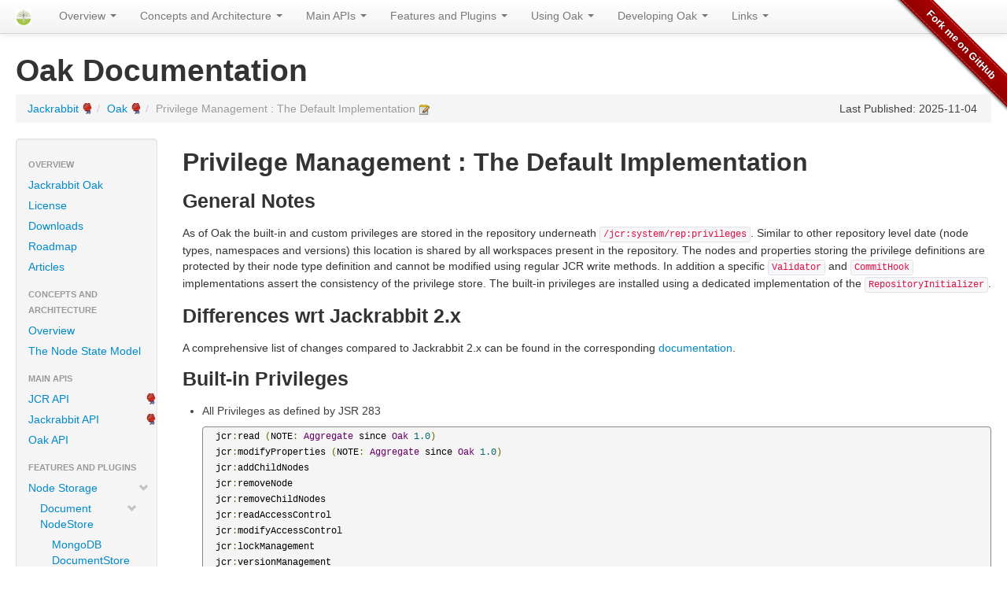

--- FILE ---
content_type: text/html
request_url: https://jackrabbit.apache.org/oak/docs/security/privilege/default.html
body_size: 6044
content:
<!DOCTYPE html>


<!--
 | Generated by Apache Maven Doxia Site Renderer 1.11.1 from src/site/markdown/security/privilege/default.md at 2025-11-04
 | Rendered using Apache Maven Fluido Skin 1.11.1
-->
<html xmlns="http://www.w3.org/1999/xhtml" lang="en">
  <head>
    <meta charset="UTF-8" />
    <meta name="viewport" content="width=device-width, initial-scale=1" />
    <meta name="generator" content="Apache Maven Doxia Site Renderer 1.11.1" />
    <title>Jackrabbit Oak &#x2013; Privilege Management : The Default Implementation</title>
    <link rel="stylesheet" href="../../css/apache-maven-fluido-1.11.1.min.css" />
    <link rel="stylesheet" href="../../css/site.css" />
    <link rel="stylesheet" href="../../css/print.css" media="print" />
    <script src="../../js/apache-maven-fluido-1.11.1.min.js"></script>

    <!-- Matomo -->
    <script>
        var _paq = window._paq = window._paq || [];
                _paq.push(['disableCookies']);
                    _paq.push(['trackPageView']);
                    _paq.push(['enableLinkTracking']);
        
        (function() {
            var u="https://analytics.apache.org";
            _paq.push(['setTrackerUrl', u+'/matomo.php']);
            _paq.push(['setSiteId', '4']);
            var d=document, g=d.createElement('script'), s=d.getElementsByTagName('script')[0];
            g.async=true; g.src=u+'/matomo.js'; s.parentNode.insertBefore(g,s);
        })();
    </script>
    <!-- End Matomo Code -->
  </head>
  <body class="topBarEnabled">
    <a class="github-fork-ribbon right-top" href="https://github.com/apache/jackrabbit-oak" data-ribbon="Fork me on GitHub" title="Fork me on GitHub">Fork me on GitHub</a>
    <header id="topbar" class="navbar navbar-fixed-top ">
      <div class="navbar-inner">
        <div class="container-fluid">
        <a data-target=".nav-collapse" data-toggle="collapse" class="btn btn-navbar">
          <span class="icon-bar"></span>
          <span class="icon-bar"></span>
          <span class="icon-bar"></span>
        </a>
<a class="brand" href="../../"  title="Oak logo"><img src="../../oak_logo.png" alt="Oak logo" />
</a>
            <ul class="nav">
      <li class="dropdown">
        <a class="dropdown-toggle" data-toggle="dropdown">Overview <b class="caret"></b></a>
        <ul class="dropdown-menu">
            <li><a href="../../index.html" title="Jackrabbit Oak">Jackrabbit Oak</a></li>
            <li><a href="../../license.html" title="License">License</a></li>
            <li><a href="../../downloads.html" title="Downloads">Downloads</a></li>
            <li><a href="../../roadmap.html" title="Roadmap">Roadmap</a></li>
            <li><a href="../../articles.html" title="Articles">Articles</a></li>
        </ul>
      </li>
      <li class="dropdown">
        <a class="dropdown-toggle" data-toggle="dropdown">Concepts and Architecture <b class="caret"></b></a>
        <ul class="dropdown-menu">
            <li><a href="../../architecture/overview.html" title="Overview">Overview</a></li>
            <li><a href="../../architecture/nodestate.html" title="The Node State Model">The Node State Model</a></li>
        </ul>
      </li>
      <li class="dropdown">
        <a class="dropdown-toggle" data-toggle="dropdown">Main APIs <b class="caret"></b></a>
        <ul class="dropdown-menu">
            <li><a href="https://s.apache.org/jcr-2.0-spec/index.html" title="JCR API">JCR API</a></li>
            <li><a href="https://jackrabbit.apache.org/jcr/jcr-api.html" title="Jackrabbit API">Jackrabbit API</a></li>
            <li><a href="../../oak_api/overview.html" title="Oak API">Oak API</a></li>
        </ul>
      </li>
      <li class="dropdown">
        <a class="dropdown-toggle" data-toggle="dropdown">Features and Plugins <b class="caret"></b></a>
        <ul class="dropdown-menu">
            <li class="dropdown-submenu">
<a href="../../nodestore/overview.html" title="Node Storage">Node Storage</a>
              <ul class="dropdown-menu">
                  <li><a href="../../nodestore/documentmk.html" title="Document NodeStore">Document NodeStore</a></li>
                  <li><a href="../../nodestore/segment/overview.html" title="Segment NodeStore">Segment NodeStore</a></li>
                  <li><a href="../../nodestore/compositens.html" title="Composite NodeStore">Composite NodeStore</a></li>
              </ul>
            </li>
            <li class="dropdown-submenu">
<a href="../../plugins/blobstore.html" title="Blob Storage">Blob Storage</a>
              <ul class="dropdown-menu">
                  <li><a href="../../features/direct-binary-access.html" title="Direct Binary Access">Direct Binary Access</a></li>
                  <li><a href="../../features/direct-binary-access-upload-file.html" title="Direct Binary Access Upload File">Direct Binary Access Upload File</a></li>
              </ul>
            </li>
            <li class="dropdown-submenu">
<a href="../../query/query.html" title="Query">Query</a>
              <ul class="dropdown-menu">
                  <li><a href="../../query/query-engine.html" title="Query Engine">Query Engine</a></li>
                  <li><a href="../../query/grammar-xpath.html" title="XPath Grammar">XPath Grammar</a></li>
                  <li><a href="../../query/grammar-sql2.html" title="SQL-2 Grammar">SQL-2 Grammar</a></li>
                  <li><a href="../../query/query-troubleshooting.html" title="Troubleshooting">Troubleshooting</a></li>
                  <li><a href="../../query/indexing.html" title="Indexing">Indexing</a></li>
                  <li><a href="../../query/oak-run-indexing.html" title="Indexing with Oak-Run">Indexing with Oak-Run</a></li>
                  <li><a href="../../query/lucene.html" title="Lucene Index">Lucene Index</a></li>
                  <li><a href="../../query/elastic.html" title="Elastic Index">Elastic Index</a></li>
                  <li><a href="../../query/property-index.html" title="Property Index">Property Index</a></li>
                  <li><a href="../../query/hybrid-index.html" title="Hybrid Index">Hybrid Index</a></li>
                  <li><a href="../../query/solr.html" title="Solr Index">Solr Index</a></li>
              </ul>
            </li>
            <li class="dropdown-submenu">
<a href="../../security/overview.html" title="Security">Security</a>
              <ul class="dropdown-menu">
                  <li><a href="../../security/introduction.html" title="Introduction">Introduction</a></li>
                  <li><a href="../../security/reports.html" title="Reports">Reports</a></li>
                  <li><a href="../../security/authentication.html" title="Authentication">Authentication</a></li>
                  <li><a href="../../security/authorization.html" title="Authorization">Authorization</a></li>
                  <li><a href="../../security/principal.html" title="Principal Management">Principal Management</a></li>
                  <li><a href="../../security/user.html" title="User Management">User Management</a></li>
              </ul>
            </li>
            <li><a href="../../features/atomic-counter.html" title="Atomic Counter">Atomic Counter</a></li>
            <li><a href="../../features/observation.html" title="Observation">Observation</a></li>
        </ul>
      </li>
      <li class="dropdown">
        <a class="dropdown-toggle" data-toggle="dropdown">Using Oak <b class="caret"></b></a>
        <ul class="dropdown-menu">
            <li><a href="../../use_getting_started.html" title="Getting Started">Getting Started</a></li>
            <li><a href="../../construct.html" title="Repository Construction">Repository Construction</a></li>
            <li><a href="../../osgi_config.html" title="Configuring Oak">Configuring Oak</a></li>
            <li><a href="../../command_line.html" title="Command Line Tools">Command Line Tools</a></li>
            <li><a href="../../migration.html" title="Migration">Migration</a></li>
            <li><a href="../../differences.html" title="Differences to Jackrabbit 2">Differences to Jackrabbit 2</a></li>
            <li><a href="../../known_issues.html" title="Known Issues">Known Issues</a></li>
            <li><a href="../../constraints.html" title="Constraints">Constraints</a></li>
            <li><a href="../../dos_and_donts.html" title="Dos and Don'ts">Dos and Don'ts</a></li>
            <li><a href="../../coldstandby/coldstandby.html" title="Cold Standby">Cold Standby</a></li>
            <li><a href="../../FAQ.html" title="FAQ">FAQ</a></li>
        </ul>
      </li>
      <li class="dropdown">
        <a class="dropdown-toggle" data-toggle="dropdown">Developing Oak <b class="caret"></b></a>
        <ul class="dropdown-menu">
            <li><a href="../../dev_getting_started.html" title="Getting Started">Getting Started</a></li>
            <li><a href="../../participating.html" title="Participating">Participating</a></li>
            <li><a href="../../testing.html" title="Testing">Testing</a></li>
            <li><a href="../../oakathons.html" title="Oakathons">Oakathons</a></li>
            <li><a href="../../developing-with-git.html" title="Developing with Git">Developing with Git</a></li>
            <li><a href="../../diagnostic-builds.html" title="Cutting diagnostic builds">Cutting diagnostic builds</a></li>
            <li><a href="../../branching.html" title="Branching off a new stable">Branching off a new stable</a></li>
            <li><a href="../../attribution.html" title="Attribution">Attribution</a></li>
            <li><a href="../../release-schedule.html" title="Release Schedule">Release Schedule</a></li>
        </ul>
      </li>
      <li class="dropdown">
        <a class="dropdown-toggle" data-toggle="dropdown">Links <b class="caret"></b></a>
        <ul class="dropdown-menu">
            <li><a href="http://jackrabbit.apache.org/oak" title="Apache Jackrabbit Oak">Apache Jackrabbit Oak</a></li>
            <li><a href="http://jackrabbit.apache.org/" title="Apache Jackrabbit">Apache Jackrabbit</a></li>
        </ul>
      </li>
            </ul>
        </div>
      </div>
    </header>
    <div class="container-fluid">
      <header>
        <div id="banner">
          <div class="pull-left"><div id="bannerLeft"><h1>Oak Documentation</h1>
</div>
</div>
          <div class="pull-right"></div>
          <div class="clear"><hr/></div>
        </div>

        <div id="breadcrumbs">
          <ul class="breadcrumb">
      <li class=""><a href="https://jackrabbit.apache.org/" class="externalLink" title="Jackrabbit">Jackrabbit</a><span class="divider">/</span></li>
      <li class=""><a href="https://jackrabbit.apache.org/oak/docs/" class="externalLink" title="Oak">Oak</a><span class="divider">/</span></li>
    <li class="active ">Privilege Management : The Default Implementation <a href="https://github.com/apache/jackrabbit-oak/edit/trunk/oak-doc/src/site/markdown/security/privilege/default.md"><img src="../../images/accessories-text-editor.png" title="Edit" /></a></li>
        <li id="publishDate" class="pull-right">Last Published: 2025-11-04</li>
          </ul>
        </div>
      </header>
      <div class="row-fluid">
        <header id="leftColumn" class="span2">
          <nav class="well sidebar-nav">
  <ul class="nav nav-list">
   <li class="nav-header">Overview</li>
    <li><a href="../../index.html" title="Jackrabbit Oak"><span class="none"></span>Jackrabbit Oak</a></li>
    <li><a href="../../license.html" title="License"><span class="none"></span>License</a></li>
    <li><a href="../../downloads.html" title="Downloads"><span class="none"></span>Downloads</a></li>
    <li><a href="../../roadmap.html" title="Roadmap"><span class="none"></span>Roadmap</a></li>
    <li><a href="../../articles.html" title="Articles"><span class="none"></span>Articles</a></li>
   <li class="nav-header">Concepts and Architecture</li>
    <li><a href="../../architecture/overview.html" title="Overview"><span class="none"></span>Overview</a></li>
    <li><a href="../../architecture/nodestate.html" title="The Node State Model"><span class="none"></span>The Node State Model</a></li>
   <li class="nav-header">Main APIs</li>
    <li><a href="https://s.apache.org/jcr-2.0-spec/index.html" class="externalLink" title="JCR API"><span class="none"></span>JCR API</a></li>
    <li><a href="https://jackrabbit.apache.org/jcr/jcr-api.html" class="externalLink" title="Jackrabbit API"><span class="none"></span>Jackrabbit API</a></li>
    <li><a href="../../oak_api/overview.html" title="Oak API"><span class="none"></span>Oak API</a></li>
   <li class="nav-header">Features and Plugins</li>
    <li><a href="../../nodestore/overview.html" title="Node Storage"><span class="icon-chevron-down"></span>Node Storage</a>
     <ul class="nav nav-list">
      <li><a href="../../nodestore/documentmk.html" title="Document NodeStore"><span class="icon-chevron-down"></span>Document NodeStore</a>
       <ul class="nav nav-list">
        <li><a href="../../nodestore/document/mongo-document-store.html" title="MongoDB DocumentStore"><span class="none"></span>MongoDB DocumentStore</a></li>
        <li><a href="../../nodestore/document/rdb-document-store.html" title="RDB DocumentStore"><span class="none"></span>RDB DocumentStore</a></li>
        <li><a href="../../nodestore/document/node-bundling.html" title="Node Bundling"><span class="none"></span>Node Bundling</a></li>
        <li><a href="../../nodestore/document/secondary-store.html" title="Secondary Store"><span class="none"></span>Secondary Store</a></li>
        <li><a href="../../nodestore/persistent-cache.html" title="Persistent Cache"><span class="none"></span>Persistent Cache</a></li>
        <li><a href="../../clustering.html" title="Clustering"><span class="none"></span>Clustering</a></li>
       </ul></li>
      <li><a href="../../nodestore/segment/overview.html" title="Segment NodeStore"><span class="none"></span>Segment NodeStore</a></li>
      <li><a href="../../nodestore/compositens.html" title="Composite NodeStore"><span class="none"></span>Composite NodeStore</a></li>
     </ul></li>
    <li><a href="../../plugins/blobstore.html" title="Blob Storage"><span class="icon-chevron-down"></span>Blob Storage</a>
     <ul class="nav nav-list">
      <li><a href="../../features/direct-binary-access.html" title="Direct Binary Access"><span class="none"></span>Direct Binary Access</a></li>
      <li><a href="../../features/direct-binary-access-upload-file.html" title="Direct Binary Access Upload File"><span class="none"></span>Direct Binary Access Upload File</a></li>
     </ul></li>
    <li><a href="../../query/query.html" title="Query"><span class="icon-chevron-down"></span>Query</a>
     <ul class="nav nav-list">
      <li><a href="../../query/query-engine.html" title="Query Engine"><span class="none"></span>Query Engine</a></li>
      <li><a href="../../query/grammar-xpath.html" title="XPath Grammar"><span class="none"></span>XPath Grammar</a></li>
      <li><a href="../../query/grammar-sql2.html" title="SQL-2 Grammar"><span class="none"></span>SQL-2 Grammar</a></li>
      <li><a href="../../query/query-troubleshooting.html" title="Troubleshooting"><span class="none"></span>Troubleshooting</a></li>
      <li><a href="../../query/indexing.html" title="Indexing"><span class="none"></span>Indexing</a></li>
      <li><a href="../../query/oak-run-indexing.html" title="Indexing with Oak-Run"><span class="none"></span>Indexing with Oak-Run</a></li>
      <li><a href="../../query/lucene.html" title="Lucene Index"><span class="none"></span>Lucene Index</a></li>
      <li><a href="../../query/elastic.html" title="Elastic Index"><span class="none"></span>Elastic Index</a></li>
      <li><a href="../../query/property-index.html" title="Property Index"><span class="none"></span>Property Index</a></li>
      <li><a href="../../query/hybrid-index.html" title="Hybrid Index"><span class="none"></span>Hybrid Index</a></li>
      <li><a href="../../query/solr.html" title="Solr Index"><span class="none"></span>Solr Index</a></li>
     </ul></li>
    <li><a href="../../security/overview.html" title="Security"><span class="icon-chevron-down"></span>Security</a>
     <ul class="nav nav-list">
      <li><a href="../../security/introduction.html" title="Introduction"><span class="none"></span>Introduction</a></li>
      <li><a href="../../security/reports.html" title="Reports"><span class="none"></span>Reports</a></li>
      <li><a href="../../security/authentication.html" title="Authentication"><span class="icon-chevron-right"></span>Authentication</a></li>
      <li><a href="../../security/authorization.html" title="Authorization"><span class="icon-chevron-down"></span>Authorization</a>
       <ul class="nav nav-list">
        <li><a href="../../security/accesscontrol.html" title="Access Control Management"><span class="icon-chevron-right"></span>Access Control Management</a></li>
        <li><a href="../../security/permission.html" title="Permission Evaluation"><span class="icon-chevron-right"></span>Permission Evaluation</a></li>
        <li><a href="../../security/privilege.html" title="Privilege Management"><span class="icon-chevron-down"></span>Privilege Management</a>
         <ul class="nav nav-list">
          <li><a href="../../security/privilege/differences.html" title="Differences"><span class="none"></span>Differences</a></li>
          <li class="active"><a><span class="none"></span>Default</a></li>
          <li><a href="javascript:void(0)" title="Mappings"><span class="icon-chevron-down"></span>Mappings</a>
           <ul class="nav nav-list">
            <li><a href="../../security/privilege/mappingtoitems.html" title="Privileges to API"><span class="none"></span>Privileges to API</a></li>
            <li><a href="../../security/privilege/mappingtoprivileges.html" title="API to Privileges"><span class="none"></span>API to Privileges</a></li>
           </ul></li>
         </ul></li>
        <li><a href="javascript:void(0)" title="Extensions"><span class="icon-chevron-down"></span>Extensions</a>
         <ul class="nav nav-list">
          <li><a href="../../security/authorization/restriction.html" title="Restrictions"><span class="none"></span>Restrictions</a></li>
          <li><a href="../../security/authorization/composite.html" title="Multiple Models"><span class="none"></span>Multiple Models</a></li>
          <li><a href="../../security/authorization/cug.html" title="Closed User Groups"><span class="none"></span>Closed User Groups</a></li>
          <li><a href="../../security/authorization/principalbased.html" title="Principal Based"><span class="none"></span>Principal Based</a></li>
         </ul></li>
       </ul></li>
      <li><a href="../../security/principal.html" title="Principal Management"><span class="icon-chevron-right"></span>Principal Management</a></li>
      <li><a href="../../security/user.html" title="User Management"><span class="icon-chevron-right"></span>User Management</a></li>
     </ul></li>
    <li><a href="../../features/atomic-counter.html" title="Atomic Counter"><span class="none"></span>Atomic Counter</a></li>
    <li><a href="../../features/observation.html" title="Observation"><span class="none"></span>Observation</a></li>
   <li class="nav-header">Using Oak</li>
    <li><a href="../../use_getting_started.html" title="Getting Started"><span class="none"></span>Getting Started</a></li>
    <li><a href="../../construct.html" title="Repository Construction"><span class="none"></span>Repository Construction</a></li>
    <li><a href="../../osgi_config.html" title="Configuring Oak"><span class="none"></span>Configuring Oak</a></li>
    <li><a href="../../command_line.html" title="Command Line Tools"><span class="none"></span>Command Line Tools</a></li>
    <li><a href="../../migration.html" title="Migration"><span class="none"></span>Migration</a></li>
    <li><a href="../../differences.html" title="Differences to Jackrabbit 2"><span class="none"></span>Differences to Jackrabbit 2</a></li>
    <li><a href="../../known_issues.html" title="Known Issues"><span class="none"></span>Known Issues</a></li>
    <li><a href="../../constraints.html" title="Constraints"><span class="none"></span>Constraints</a></li>
    <li><a href="../../dos_and_donts.html" title="Dos and Don'ts"><span class="none"></span>Dos and Don'ts</a></li>
    <li><a href="../../coldstandby/coldstandby.html" title="Cold Standby"><span class="none"></span>Cold Standby</a></li>
    <li><a href="../../FAQ.html" title="FAQ"><span class="none"></span>FAQ</a></li>
   <li class="nav-header">Developing Oak</li>
    <li><a href="../../dev_getting_started.html" title="Getting Started"><span class="none"></span>Getting Started</a></li>
    <li><a href="../../participating.html" title="Participating"><span class="none"></span>Participating</a></li>
    <li><a href="../../testing.html" title="Testing"><span class="none"></span>Testing</a></li>
    <li><a href="../../oakathons.html" title="Oakathons"><span class="none"></span>Oakathons</a></li>
    <li><a href="../../developing-with-git.html" title="Developing with Git"><span class="none"></span>Developing with Git</a></li>
    <li><a href="../../diagnostic-builds.html" title="Cutting diagnostic builds"><span class="none"></span>Cutting diagnostic builds</a></li>
    <li><a href="../../branching.html" title="Branching off a new stable"><span class="none"></span>Branching off a new stable</a></li>
    <li><a href="../../attribution.html" title="Attribution"><span class="none"></span>Attribution</a></li>
    <li><a href="../../release-schedule.html" title="Release Schedule"><span class="none"></span>Release Schedule</a></li>
   <li class="nav-header">Links</li>
    <li><a href="http://jackrabbit.apache.org/oak" class="externalLink" title="Apache Jackrabbit Oak"><span class="none"></span>Apache Jackrabbit Oak</a></li>
    <li><a href="http://jackrabbit.apache.org/" class="externalLink" title="Apache Jackrabbit"><span class="none"></span>Apache Jackrabbit</a></li>
  </ul>
          </nav>
          <div class="well sidebar-nav">
<form id="search-form" action="https://www.google.com/search" method="get" >
  <input value="jackrabbit.apache.org/oak/docs/" name="sitesearch" type="hidden"/>
  <input class="search-query" name="q" id="query" type="text" placeholder="Search with Google..." />
</form>
            <div id="poweredBy">
              <div class="clear"></div>
              <div class="clear"></div>
              <div class="clear"></div>
<a href="http://maven.apache.org/" title="Built by Maven" class="poweredBy"><img class="builtBy" alt="Built by Maven" src="../../images/logos/maven-feather.png" /></a>
            </div>
          </div>
        </header>
        <main id="bodyColumn"  class="span10" >
<!--
   Licensed to the Apache Software Foundation (ASF) under one or more
   contributor license agreements.  See the NOTICE file distributed with
   this work for additional information regarding copyright ownership.
   The ASF licenses this file to You under the Apache License, Version 2.0
   (the "License"); you may not use this file except in compliance with
   the License.  You may obtain a copy of the License at

       http://www.apache.org/licenses/LICENSE-2.0

   Unless required by applicable law or agreed to in writing, software
   distributed under the License is distributed on an "AS IS" BASIS,
   WITHOUT WARRANTIES OR CONDITIONS OF ANY KIND, either express or implied.
   See the License for the specific language governing permissions and
   limitations under the License.
-->
<section>
<h2><a name="Privilege_Management_:_The_Default_Implementation"></a>Privilege Management : The Default Implementation</h2><section>
<h3><a name="General_Notes"></a>General Notes</h3>
<p>As of Oak the built-in and custom privileges are stored in the repository
underneath <code>/jcr:system/rep:privileges</code>. Similar to other repository level date
(node types, namespaces and versions) this location is shared by all workspaces
present in the repository. The nodes and properties storing the privilege
definitions are protected by their node type definition and cannot be modified
using regular JCR write methods. In addition a specific <code>Validator</code> and <code>CommitHook</code>
implementations assert the consistency of the privilege store. The built-in
privileges are installed using a dedicated implementation of the <code>RepositoryInitializer</code>.</p></section><section>
<h3><a name="Differences_wrt_Jackrabbit_2.x"></a>Differences wrt Jackrabbit 2.x</h3>
<p>A comprehensive list of changes compared to Jackrabbit 2.x can be found in the
corresponding <a href="differences.html">documentation</a>.</p></section><section>
<h3><a name="Built-in_Privileges"></a>Built-in Privileges</h3>
<ul>

<li>

<p>All Privileges as defined by JSR 283</p>

<div class="source"><pre class="prettyprint"><code>  jcr:read (NOTE: Aggregate since Oak 1.0)
  jcr:modifyProperties (NOTE: Aggregate since Oak 1.0)
  jcr:addChildNodes
  jcr:removeNode
  jcr:removeChildNodes
  jcr:readAccessControl
  jcr:modifyAccessControl
  jcr:lockManagement
  jcr:versionManagement
  jcr:nodeTypeManagement
  jcr:retentionManagement (NOTE: retention management not implemented in Oak 1.0)
  jcr:lifecycleManagement (NOTE: lifecycle management not implemented in Oak 1.0)
  jcr:write
  jcr:all
</code></pre></div>
</li>
<li>

<p>All Privileges defined by JSR 333</p>

<div class="source"><pre class="prettyprint"><code>  jcr:workspaceManagement (NOTE: wsp management not yet implemented)
  jcr:nodeTypeDefinitionManagement
  jcr:namespaceManagement
</code></pre></div>
</li>
<li>

<p>All Privileges defined by Jackrabbit 2.x</p>

<div class="source"><pre class="prettyprint"><code>  rep:write
  rep:privilegeManagement
</code></pre></div>
</li>
<li>

<p>New Privileges defined by OAK 1.0:</p>

<div class="source"><pre class="prettyprint"><code>  rep:userManagement
  rep:readNodes
  rep:readProperties
  rep:addProperties
  rep:alterProperties
  rep:removeProperties
  rep:indexDefinitionManagement
</code></pre></div>
</li>
</ul>
<p>Please note the following differences with respect to Jackrabbit 2.x definitions:</p>
<ul>

<li><code>jcr:read</code> is now an aggregation of <code>rep:readNodes</code> and <code>rep:readProperties</code></li>
<li><code>jcr:modifyProperties</code> is now an aggregation of <code>rep:addProperties</code>, <code>rep:alterProperties</code> and <code>rep:removeProperties</code></li>
</ul><section>
<h4><a name="New_Privileges"></a>New Privileges</h4>
<p>The new Privileges introduced with Oak 1.0 have the following effect:</p>
<ul>

<li><code>rep:userManagement</code>: Privilege required in order to write items that define user or group specific content.</li>
<li><code>rep:readNodes</code>: Privilege used to allow/deny read access to nodes (aggregate of <code>jcr:read</code>)</li>
<li><code>rep:readProperties</code>: Privilege used to allow/deny read access to properties (aggregate of <code>jcr:read</code>)</li>
<li><code>rep:addProperties</code>: Privilege required in order to create new properties (aggreate of <code>jcr:modifyProperties</code>)</li>
<li><code>rep:alterProperties</code>: Privilege required in order to change existing properties (aggreate of <code>jcr:modifyProperties</code>)</li>
<li><code>rep:removeProperties</code>: Privilege required in order to remove existing properties (aggreate of <code>jcr:modifyProperties</code>)</li>
<li><code>rep:indexDefinitionManagement</code>: Privilege required to create, modify or deleate index definitions.</li>
</ul></section><section>
<h4><a name="Mapping_Privileges_to_Items_and_API_Calls"></a>Mapping Privileges to Items and API Calls</h4>
<p>An overview on how the built-in privileges map to API calls and individual items
can be found in <a href="mappingtoitems.html">&#x2018;Mapping Privileges to Items&#x2019;</a>
and <a href="mappingtoprivileges.html">&#x2018;Mapping API Calls to Privileges&#x2019;</a>.
See also <a href="mappingprivilegestoactions.html">&#x2018;Mapping Privileges to JCR/Jackrabbit Actions&#x2019;</a> and <a href="../permission.html#mapping-of-jcr-actions-to-oak-permissions">&#x2018;Mapping of JCR Actions to Oak Permissions&#x2019;</a></p>
<p><a name="representation"></a></p></section></section><section>
<h3><a name="Representation_in_the_Repository"></a>Representation in the Repository</h3>
<p>As of Oak 1.0 all privilege definitions are stored in the repository itself
underneath <code>/jcr:system/rep:privileges</code>. The following privilege related built-in
node types have been added in OAK 1.0 in order to represent built-in and custom
privilege definitions.</p>

<div class="source"><pre class="prettyprint"><code>[rep:Privileges]
  + * (rep:Privilege) = rep:Privilege protected ABORT
  - rep:next (LONG) protected multiple mandatory

[rep:Privilege]
  - rep:isAbstract (BOOLEAN) protected
  - rep:aggregates (NAME) protected multiple
  - rep:bits (LONG) protected multiple mandatory
</code></pre></div>
<p>Note the protection status of all child items defined by these node type definitions
as they prevent modification of the privilege definitions using regular JCR
write operations.</p>
<p><a name="validation"></a></p></section><section>
<h3><a name="Validation"></a>Validation</h3>
<p>The consistency of this content structure is asserted by a dedicated <code>PrivilegeValidator</code>.
The corresponding errors are all of type <code>Constraint</code> with the following codes:</p>
<table border="0" class="table table-striped">
<thead>

<tr class="a">
<th>Code</th>
<th>Message</th></tr>
</thead><tbody>

<tr class="b">
<td align="left">0041</td>
<td>Modification of existing privilege definition X</td></tr>
<tr class="a">
<td align="left">0042</td>
<td>Un-register privilege X</td></tr>
<tr class="b">
<td align="left">0043</td>
<td>Next bits not updated</td></tr>
<tr class="a">
<td align="left">0044</td>
<td>Privilege store not initialized</td></tr>
<tr class="b">
<td align="left">0045</td>
<td>Modification of existing privilege definition X</td></tr>
<tr class="a">
<td align="left">0046</td>
<td>Modification of existing privilege definition X</td></tr>
<tr class="b">
<td align="left">0047</td>
<td>Invalid declared aggregate name X</td></tr>
<tr class="a">
<td align="left">0048</td>
<td>PrivilegeBits are missing</td></tr>
<tr class="b">
<td align="left">0049</td>
<td>PrivilegeBits already in used</td></tr>
<tr class="a">
<td align="left">0050</td>
<td>Singular aggregation is equivalent to existing privilege.</td></tr>
<tr class="b">
<td align="left">0051</td>
<td>Declared aggregate X is not a registered privilege</td></tr>
<tr class="a">
<td align="left">0052</td>
<td>Detected circular aggregation</td></tr>
<tr class="b">
<td align="left">0053</td>
<td>Custom aggregate privilege X is already covered.</td></tr>
</tbody>
</table>
<p><a name="configuration"></a></p></section><section>
<h3><a name="Configuration"></a>Configuration</h3>
<p>There are no implementation specific configuration options associated with the
privilege management implementation.</p></section></section>
        </main>
      </div>
    </div>
    <hr/>
    <footer>
      <div class="container-fluid">
        <div class="row-fluid">
<p>&#169; 2012-2025
<a href="https://www.apache.org/">The Apache Software Foundation</a> &vert; <a href="https://privacy.apache.org/policies/privacy-policy-public.html">Privacy Policy</a>
</p>
        </div>
      </div>
    </footer>
<script>
	if(anchors) {
	  anchors.add();
	}
</script>
  </body>
</html>

--- FILE ---
content_type: text/css
request_url: https://jackrabbit.apache.org/oak/docs/css/site.css
body_size: -189
content:
/*
 * Licensed to the Apache Software Foundation (ASF) under one or more
 * contributor license agreements.  See the NOTICE file distributed with
 * this work for additional information regarding copyright ownership.
 * The ASF licenses this file to You under the Apache License, Version 2.0
 * (the "License"); you may not use this file except in compliance with
 * the License.  You may obtain a copy of the License at
 *
 *     http://www.apache.org/licenses/LICENSE-2.0
 *
 * Unless required by applicable law or agreed to in writing, software
 * distributed under the License is distributed on an "AS IS" BASIS,
 * WITHOUT WARRANTIES OR CONDITIONS OF ANY KIND, either express or implied.
 * See the License for the specific language governing permissions and
 * limitations under the License.
 */
tt {
	white-space: nowrap;
	border: 1px solid #eaeaea;
	background-color: #f5f5f5;
}
pre {
	font-size: 12px;
}

/* fluido skin moves to small-screen-statically-positioned top-nav below 980px */
@media(min-width:980px) {
    div[id="bodyColumn"] h1 > a[name],
    div[id="bodyColumn"] h2 > a[name],
    div[id="bodyColumn"] h3 > a[name],
    div[id="bodyColumn"] h4 > a[name],
    div[id="bodyColumn"] h5 > a[name],
    div[id="bodyColumn"] h6 > a[name] {
        visibility: hidden;
        content: "";
        display: block;

        /* 42px is how layout showed as top-nav height.*/
        margin: -42px 0 0 0;
        height: 42px;
    }
}

/* begin grammar railroad styling*/
.railroad {
    border: 0px;
    padding: 0px;
    margin: 0px;
    border-collapse: collapse;
    vertical-align: top;
}

.c {
    padding: 1px 3px;
    margin: 0px 0px;
    border: 2px solid black;
    -moz-border-radius: 0.4em;
    -webkit-border-radius: 0.4em;
    -khtml-border-radius: 0.4em;
    border-radius: 0.4em;
    background-color: #fff;
    color: black;
    font-size: 12px;
}

.ts {
    border: 0px;
    padding: 0px;
    margin: 0px;
    border-collapse: collapse;
    vertical-align: top;
    width: 16px;
    height: 24px;
    background-image: url(../img/railroad/div-ts.png);
    background-size: 16px 512px;
}

.ls {
    border: 0px;
    padding: 0px;
    margin: 0px;
    border-collapse: collapse;
    vertical-align: top;
    width: 16px;
    height: 24px;
    background-image: url(../img/railroad/div-ls.png);
    background-size: 16px 512px;
}

.ks {
    border: 0px;
    padding: 0px;
    margin: 0px;
    border-collapse: collapse;
    vertical-align: top;
    width: 16px;
    height: 24px;
    background-image: url(../img/railroad/div-ks.png);
    background-size: 16px 512px;
}

.te {
    border: 0px;
    padding: 0px;
    margin: 0px;
    border-collapse: collapse;
    vertical-align: top;
    width: 16px;
    height: 24px;
    background-image: url(../img/railroad/div-te.png);
    background-size: 16px 512px;
}

.le {
    border: 0px;
    padding: 0px;
    margin: 0px;
    border-collapse: collapse;
    vertical-align: top;
    width: 16px;
    height: 24px;
    background-image: url(../img/railroad/div-le.png);
    background-size: 16px 512px;
}

.ke {
    border: 0px;
    padding: 0px;
    margin: 0px;
    border-collapse: collapse;
    vertical-align: top;
    width: 16px;
    height: 24px;
    background-image: url(../img/railroad/div-ke.png);
    background-size: 16px 512px;
}

.d {
    border: 0px;
    padding: 0px;
    margin: 0px;
    border-collapse: collapse;
    vertical-align: top;
    min-width: 16px;
    height: 24px;
    background-image: url(../img/railroad/div-d.png);
    background-size: 1024px 512px;
}
/* end grammar railroad styling*/

--- FILE ---
content_type: text/javascript
request_url: https://jackrabbit.apache.org/oak/docs/js/apache-maven-fluido-1.11.1.min.js
body_size: 48493
content:
(function(e,p){"object"===typeof module&&"object"===typeof module.exports?module.exports=e.document?p(e,!0):function(e){if(!e.document)throw Error("jQuery requires a window with a document");return p(e)}:p(e)})("undefined"!==typeof window?window:this,function(e,p){function x(a){var b=a.length,f=d.type(a);return"function"===f||d.isWindow(a)?!1:1===a.nodeType&&b?!0:"array"===f||0===b||"number"===typeof b&&0<b&&b-1 in a}function c(a,b,f){if(d.isFunction(b))return d.grep(a,function(a,d){return!!b.call(a,
d,a)!==f});if(b.nodeType)return d.grep(a,function(a){return a===b!==f});if("string"===typeof b){if(Gb.test(b))return d.filter(b,a,f);b=d.filter(b,a)}return d.grep(a,function(a){return 0<=d.inArray(a,b)!==f})}function g(a,b){do a=a[b];while(a&&1!==a.nodeType);return a}function h(a){var b=fb[a]={};d.each(a.match(Y)||[],function(a,d){b[d]=!0});return b}function m(){z.addEventListener?(z.removeEventListener("DOMContentLoaded",n,!1),e.removeEventListener("load",n,!1)):(z.detachEvent("onreadystatechange",
n),e.detachEvent("onload",n))}function n(){if(z.addEventListener||"load"===event.type||"complete"===z.readyState)m(),d.ready()}function W(a,b,f){if(void 0===f&&1===a.nodeType)if(f="data-"+b.replace(Hb,"-$1").toLowerCase(),f=a.getAttribute(f),"string"===typeof f){try{f="true"===f?!0:"false"===f?!1:"null"===f?null:+f+""===f?+f:Ib.test(f)?d.parseJSON(f):f}catch(k){}d.data(a,b,f)}else f=void 0;return f}function r(a){for(var b in a)if(("data"!==b||!d.isEmptyObject(a[b]))&&"toJSON"!==b)return!1;return!0}
function E(a,b,f,k){if(d.acceptData(a)){var l=d.expando,u=a.nodeType,c=u?d.cache:a,e=u?a[l]:a[l]&&l;if(e&&c[e]&&(k||c[e].data)||void 0!==f||"string"!==typeof b){e||(e=u?a[l]=Z.pop()||d.guid++:l);c[e]||(c[e]=u?{}:{toJSON:d.noop});if("object"===typeof b||"function"===typeof b)k?c[e]=d.extend(c[e],b):c[e].data=d.extend(c[e].data,b);a=c[e];k||(a.data||(a.data={}),a=a.data);void 0!==f&&(a[d.camelCase(b)]=f);"string"===typeof b?(f=a[b],null==f&&(f=a[d.camelCase(b)])):f=a;return f}}}function fa(a,b,f){if(d.acceptData(a)){var k,
l,u=a.nodeType,c=u?d.cache:a,e=u?a[d.expando]:d.expando;if(c[e]){if(b&&(k=f?c[e]:c[e].data)){d.isArray(b)?b=b.concat(d.map(b,d.camelCase)):b in k?b=[b]:(b=d.camelCase(b),b=b in k?[b]:b.split(" "));for(l=b.length;l--;)delete k[b[l]];if(f?!r(k):!d.isEmptyObject(k))return}if(!f&&(delete c[e].data,!r(c[e])))return;u?d.cleanData([a],!0):w.deleteExpando||c!=c.window?delete c[e]:c[e]=null}}}function aa(){return!0}function V(){return!1}function ha(){try{return z.activeElement}catch(a){}}function Aa(a){var b=
gb.split("|");a=a.createDocumentFragment();if(a.createElement)for(;b.length;)a.createElement(b.pop());return a}function N(a,b){var f,k,l=0,u="undefined"!==typeof a.getElementsByTagName?a.getElementsByTagName(b||"*"):"undefined"!==typeof a.querySelectorAll?a.querySelectorAll(b||"*"):void 0;if(!u)for(u=[],f=a.childNodes||a;null!=(k=f[l]);l++)!b||d.nodeName(k,b)?u.push(k):d.merge(u,N(k,b));return void 0===b||b&&d.nodeName(a,b)?d.merge([a],u):u}function Ta(a){Ua.test(a.type)&&(a.defaultChecked=a.checked)}
function Ia(a,b){return d.nodeName(a,"table")&&d.nodeName(11!==b.nodeType?b:b.firstChild,"tr")?a.getElementsByTagName("tbody")[0]||a.appendChild(a.ownerDocument.createElement("tbody")):a}function ia(a){a.type=(null!==d.find.attr(a,"type"))+"/"+a.type;return a}function A(a){var b=Jb.exec(a.type);b?a.type=b[1]:a.removeAttribute("type");return a}function R(a,b){for(var f,k=0;null!=(f=a[k]);k++)d._data(f,"globalEval",!b||d._data(b[k],"globalEval"))}function P(a,b){if(1===b.nodeType&&d.hasData(a)){var f,
k,l;k=d._data(a);a=d._data(b,k);var u=k.events;if(u)for(f in delete a.handle,a.events={},u)for(k=0,l=u[f].length;k<l;k++)d.event.add(b,f,u[f][k]);a.data&&(a.data=d.extend({},a.data))}}function I(a,b){var f;a=d(b.createElement(a)).appendTo(b.body);b=e.getDefaultComputedStyle&&(f=e.getDefaultComputedStyle(a[0]))?f.display:d.css(a[0],"display");a.detach();return b}function Ea(a){var b=z,f=hb[a];f||(f=I(a,b),"none"!==f&&f||(na=(na||d("\x3ciframe frameborder\x3d'0' width\x3d'0' height\x3d'0'/\x3e")).appendTo(b.documentElement),
b=(na[0].contentWindow||na[0].contentDocument).document,b.write(),b.close(),f=I(a,b),na.detach()),hb[a]=f);return f}function Fa(a,b){return{get:function(){var f=a();if(null!=f)if(f)delete this.get;else return(this.get=b).apply(this,arguments)}}}function Ba(a,b){if(b in a)return b;for(var f=b.charAt(0).toUpperCase()+b.slice(1),d=b,l=ib.length;l--;)if(b=ib[l]+f,b in a)return b;return d}function O(a,b){for(var f,k,l,u=[],c=0,e=a.length;c<e;c++)k=a[c],k.style&&(u[c]=d._data(k,"olddisplay"),f=k.style.display,
b?(u[c]||"none"!==f||(k.style.display=""),""===k.style.display&&Ca(k)&&(u[c]=d._data(k,"olddisplay",Ea(k.nodeName)))):(l=Ca(k),(f&&"none"!==f||!l)&&d._data(k,"olddisplay",l?f:d.css(k,"display"))));for(c=0;c<e;c++)k=a[c],!k.style||b&&"none"!==k.style.display&&""!==k.style.display||(k.style.display=b?u[c]||"":"none");return a}function va(a,b,f){return(a=Kb.exec(b))?Math.max(0,a[1]-(f||0))+(a[2]||"px"):b}function S(a,b,f,k,l){b=f===(k?"border":"content")?4:"width"===b?1:0;for(var u=0;4>b;b+=2)"margin"===
f&&(u+=d.css(a,f+oa[b],!0,l)),k?("content"===f&&(u-=d.css(a,"padding"+oa[b],!0,l)),"margin"!==f&&(u-=d.css(a,"border"+oa[b]+"Width",!0,l))):(u+=d.css(a,"padding"+oa[b],!0,l),"padding"!==f&&(u+=d.css(a,"border"+oa[b]+"Width",!0,l)));return u}function U(a,b,f){var k=!0,l="width"===b?a.offsetWidth:a.offsetHeight,u=ga(a),c=w.boxSizing&&"border-box"===d.css(a,"boxSizing",!1,u);if(0>=l||null==l){l=pa(a,b,u);if(0>l||null==l)l=a.style[b];if(Ja.test(l))return l;k=c&&(w.boxSizingReliable()||l===a.style[b]);
l=parseFloat(l)||0}return l+S(a,b,f||(c?"border":"content"),k,u)+"px"}function H(a,b,f,d,l){return new H.prototype.init(a,b,f,d,l)}function J(){setTimeout(function(){wa=void 0});return wa=d.now()}function v(a,b){var f,d={height:a},l=0;for(b=b?1:0;4>l;l+=2-b)f=oa[l],d["margin"+f]=d["padding"+f]=a;b&&(d.opacity=d.width=a);return d}function da(a,b,f){for(var d,l=(xa[b]||[]).concat(xa["*"]),c=0,e=l.length;c<e;c++)if(d=l[c].call(f,b,a))return d}function y(a,b){var f,k,l,c,e;for(f in a)if(k=d.camelCase(f),
l=b[k],c=a[f],d.isArray(c)&&(l=c[1],c=a[f]=c[0]),f!==k&&(a[k]=c,delete a[f]),(e=d.cssHooks[k])&&"expand"in e)for(f in c=e.expand(c),delete a[k],c)f in a||(a[f]=c[f],b[f]=l);else b[k]=l}function G(a,b,f){var k,l=0,c=Ka.length,e=d.Deferred().always(function(){delete g.elem}),g=function(){if(k)return!1;for(var b=wa||J(),b=Math.max(0,h.startTime+h.duration-b),f=1-(b/h.duration||0),d=0,l=h.tweens.length;d<l;d++)h.tweens[d].run(f);e.notifyWith(a,[h,f,b]);if(1>f&&l)return b;e.resolveWith(a,[h]);return!1},
h=e.promise({elem:a,props:d.extend({},b),opts:d.extend(!0,{specialEasing:{}},f),originalProperties:b,originalOptions:f,startTime:wa||J(),duration:f.duration,tweens:[],createTween:function(b,f){b=d.Tween(a,h.opts,b,f,h.opts.specialEasing[b]||h.opts.easing);h.tweens.push(b);return b},stop:function(b){var f=0,d=b?h.tweens.length:0;if(k)return this;for(k=!0;f<d;f++)h.tweens[f].run(1);b?e.resolveWith(a,[h,b]):e.rejectWith(a,[h,b]);return this}});f=h.props;for(y(f,h.opts.specialEasing);l<c;l++)if(b=Ka[l].call(h,
a,f,h.opts))return b;d.map(f,da,h);d.isFunction(h.opts.start)&&h.opts.start.call(a,h);d.fx.timer(d.extend(g,{elem:a,anim:h,queue:h.opts.queue}));return h.progress(h.opts.progress).done(h.opts.done,h.opts.complete).fail(h.opts.fail).always(h.opts.always)}function C(a){return function(b,f){"string"!==typeof b&&(f=b,b="*");var k=0,l=b.toLowerCase().match(Y)||[];if(d.isFunction(f))for(;b=l[k++];)"+"===b.charAt(0)?(b=b.slice(1)||"*",(a[b]=a[b]||[]).unshift(f)):(a[b]=a[b]||[]).push(f)}}function D(a,b,f,
k){function l(u){var g;c[u]=!0;d.each(a[u]||[],function(a,d){a=d(b,f,k);if("string"===typeof a&&!e&&!c[a])return b.dataTypes.unshift(a),l(a),!1;if(e)return!(g=a)});return g}var c={},e=a===Va;return l(b.dataTypes[0])||!c["*"]&&l("*")}function L(a,b){var f,k,l=d.ajaxSettings.flatOptions||{};for(k in b)void 0!==b[k]&&((l[k]?a:f||(f={}))[k]=b[k]);f&&d.extend(!0,a,f);return a}function ea(a,b,f,k){var l;if(d.isArray(b))d.each(b,function(b,d){f||Nb.test(a)?k(a,d):ea(a+"["+("object"===typeof d?b:"")+"]",
d,f,k)});else if(f||"object"!==d.type(b))k(a,b);else for(l in b)ea(a+"["+l+"]",b[l],f,k)}function La(){try{return new e.XMLHttpRequest}catch(a){}}function Ga(a){return d.isWindow(a)?a:9===a.nodeType?a.defaultView||a.parentWindow:!1}var Z=[],ba=Z.slice,jb=Z.concat,Wa=Z.push,kb=Z.indexOf,Ma={},Ob=Ma.toString,ja=Ma.hasOwnProperty,w={},d=function(a,b){return new d.fn.init(a,b)},Pb=/^[\s\uFEFF\xA0]+|[\s\uFEFF\xA0]+$/g,Qb=/^-ms-/,Rb=/-([\da-z])/gi,Sb=function(a,b){return b.toUpperCase()};d.fn=d.prototype=
{jquery:"1.11.2",constructor:d,selector:"",length:0,toArray:function(){return ba.call(this)},get:function(a){return null!=a?0>a?this[a+this.length]:this[a]:ba.call(this)},pushStack:function(a){a=d.merge(this.constructor(),a);a.prevObject=this;a.context=this.context;return a},each:function(a,b){return d.each(this,a,b)},map:function(a){return this.pushStack(d.map(this,function(b,f){return a.call(b,f,b)}))},slice:function(){return this.pushStack(ba.apply(this,arguments))},first:function(){return this.eq(0)},
last:function(){return this.eq(-1)},eq:function(a){var b=this.length;a=+a+(0>a?b:0);return this.pushStack(0<=a&&a<b?[this[a]]:[])},end:function(){return this.prevObject||this.constructor(null)},push:Wa,sort:Z.sort,splice:Z.splice};d.extend=d.fn.extend=function(){var a,b,f,k,l,c=arguments[0]||{},e=1,g=arguments.length,h=!1;"boolean"===typeof c&&(h=c,c=arguments[e]||{},e++);"object"===typeof c||d.isFunction(c)||(c={});e===g&&(c=this,e--);for(;e<g;e++)if(null!=(l=arguments[e]))for(k in l)a=c[k],f=l[k],
c!==f&&(h&&f&&(d.isPlainObject(f)||(b=d.isArray(f)))?(b?(b=!1,a=a&&d.isArray(a)?a:[]):a=a&&d.isPlainObject(a)?a:{},c[k]=d.extend(h,a,f)):void 0!==f&&(c[k]=f));return c};d.extend({expando:"jQuery"+("1.11.2"+Math.random()).replace(/\D/g,""),isReady:!0,error:function(a){throw Error(a);},noop:function(){},isFunction:function(a){return"function"===d.type(a)},isArray:Array.isArray||function(a){return"array"===d.type(a)},isWindow:function(a){return null!=a&&a==a.window},isNumeric:function(a){return!d.isArray(a)&&
0<=a-parseFloat(a)+1},isEmptyObject:function(a){for(var b in a)return!1;return!0},isPlainObject:function(a){var b;if(!a||"object"!==d.type(a)||a.nodeType||d.isWindow(a))return!1;try{if(a.constructor&&!ja.call(a,"constructor")&&!ja.call(a.constructor.prototype,"isPrototypeOf"))return!1}catch(f){return!1}if(w.ownLast)for(b in a)return ja.call(a,b);for(b in a);return void 0===b||ja.call(a,b)},type:function(a){return null==a?a+"":"object"===typeof a||"function"===typeof a?Ma[Ob.call(a)]||"object":typeof a},
globalEval:function(a){a&&d.trim(a)&&(e.execScript||function(a){e.eval.call(e,a)})(a)},camelCase:function(a){return a.replace(Qb,"ms-").replace(Rb,Sb)},nodeName:function(a,b){return a.nodeName&&a.nodeName.toLowerCase()===b.toLowerCase()},each:function(a,b,f){var d,l=0,c=a.length;d=x(a);if(f)if(d)for(;l<c&&(d=b.apply(a[l],f),!1!==d);l++);else for(l in a){if(d=b.apply(a[l],f),!1===d)break}else if(d)for(;l<c&&(d=b.call(a[l],l,a[l]),!1!==d);l++);else for(l in a)if(d=b.call(a[l],l,a[l]),!1===d)break;return a},
trim:function(a){return null==a?"":(a+"").replace(Pb,"")},makeArray:function(a,b){b=b||[];null!=a&&(x(Object(a))?d.merge(b,"string"===typeof a?[a]:a):Wa.call(b,a));return b},inArray:function(a,b,f){var d;if(b){if(kb)return kb.call(b,a,f);d=b.length;for(f=f?0>f?Math.max(0,d+f):f:0;f<d;f++)if(f in b&&b[f]===a)return f}return-1},merge:function(a,b){for(var f=+b.length,d=0,l=a.length;d<f;)a[l++]=b[d++];if(f!==f)for(;void 0!==b[d];)a[l++]=b[d++];a.length=l;return a},grep:function(a,b,d){for(var f=[],l=
0,c=a.length,e=!d;l<c;l++)d=!b(a[l],l),d!==e&&f.push(a[l]);return f},map:function(a,b,d){var f,l=0,c=a.length,e=[];if(x(a))for(;l<c;l++)f=b(a[l],l,d),null!=f&&e.push(f);else for(l in a)f=b(a[l],l,d),null!=f&&e.push(f);return jb.apply([],e)},guid:1,proxy:function(a,b){var f,k;"string"===typeof b&&(k=a[b],b=a,a=k);if(d.isFunction(a))return f=ba.call(arguments,2),k=function(){return a.apply(b||this,f.concat(ba.call(arguments)))},k.guid=a.guid=a.guid||d.guid++,k},now:function(){return+new Date},support:w});
d.each("Boolean Number String Function Array Date RegExp Object Error".split(" "),function(a,b){Ma["[object "+b+"]"]=b.toLowerCase()});var ya=function(a){function b(a,b,d,f){var k,l,c,u,e;(b?b.ownerDocument||b:E)!==I&&R(b);b=b||I;d=d||[];u=b.nodeType;if("string"!==typeof a||!a||1!==u&&9!==u&&11!==u)return d;if(!f&&H){if(11!==u&&(k=Aa.exec(a)))if(c=k[1])if(9===u)if((l=b.getElementById(c))&&l.parentNode){if(l.id===c)return d.push(l),d}else return d;else{if(b.ownerDocument&&(l=b.ownerDocument.getElementById(c))&&
va(b,l)&&l.id===c)return d.push(l),d}else{if(k[2])return Y.apply(d,b.getElementsByTagName(a)),d;if((c=k[3])&&B.getElementsByClassName)return Y.apply(d,b.getElementsByClassName(c)),d}if(B.qsa&&(!r||!r.test(a))){l=k=Q;c=b;e=1!==u&&a;if(1===u&&"object"!==b.nodeName.toLowerCase()){u=L(a);(k=b.getAttribute("id"))?l=k.replace(Ca,"\\$\x26"):b.setAttribute("id",l);l="[id\x3d'"+l+"'] ";for(c=u.length;c--;)u[c]=l+v(u[c]);c=na.test(a)&&t(b.parentNode)||b;e=u.join(",")}if(e)try{return Y.apply(d,c.querySelectorAll(e)),
d}catch(Bc){}finally{k||b.removeAttribute("id")}}}return S(a.replace(ga,"$1"),b,d,f)}function d(){function a(d,f){b.push(d+" ")>F.cacheLength&&delete a[b.shift()];return a[d+" "]=f}var b=[];return a}function k(a){a[Q]=!0;return a}function l(a){var b=I.createElement("div");try{return!!a(b)}catch(ma){return!1}finally{b.parentNode&&b.parentNode.removeChild(b)}}function c(a,b){var d=a.split("|");for(a=a.length;a--;)F.attrHandle[d[a]]=b}function e(a,b){var d=b&&a,f=d&&1===a.nodeType&&1===b.nodeType&&(~b.sourceIndex||
-2147483648)-(~a.sourceIndex||-2147483648);if(f)return f;if(d)for(;d=d.nextSibling;)if(d===b)return-1;return a?1:-1}function g(a){return function(b){return"input"===b.nodeName.toLowerCase()&&b.type===a}}function h(a){return function(b){var d=b.nodeName.toLowerCase();return("input"===d||"button"===d)&&b.type===a}}function m(a){return k(function(b){b=+b;return k(function(d,f){for(var k,l=a([],d.length,b),c=l.length;c--;)d[k=l[c]]&&(d[k]=!(f[k]=d[k]))})})}function t(a){return a&&"undefined"!==typeof a.getElementsByTagName&&
a}function n(){}function v(a){for(var b=0,d=a.length,f="";b<d;b++)f+=a[b].value;return f}function p(a,b,d){var f=b.dir,k=d&&"parentNode"===f,l=Ea++;return b.first?function(b,d,l){for(;b=b[f];)if(1===b.nodeType||k)return a(b,d,l)}:function(b,d,c){var u,e,g=[ea,l];if(c)for(;b=b[f];){if((1===b.nodeType||k)&&a(b,d,c))return!0}else for(;b=b[f];)if(1===b.nodeType||k){e=b[Q]||(b[Q]={});if((u=e[f])&&u[0]===ea&&u[1]===l)return g[2]=u[2];e[f]=g;if(g[2]=a(b,d,c))return!0}}}function w(a){return 1<a.length?function(b,
d,f){for(var k=a.length;k--;)if(!a[k](b,d,f))return!1;return!0}:a[0]}function y(a,b,d,f,k){for(var l,c=[],u=0,e=a.length,g=null!=b;u<e;u++)if(l=a[u])if(!d||d(l,f,k))c.push(l),g&&b.push(u);return c}function C(a,d,f,l,c,u){l&&!l[Q]&&(l=C(l));c&&!c[Q]&&(c=C(c,u));return k(function(k,u,e,g){var T,h,K=[],ma=[],m=u.length,X;if(!(X=k)){X=d||"*";for(var M=e.nodeType?[e]:e,t=[],Da=0,n=M.length;Da<n;Da++)b(X,M[Da],t);X=t}X=!a||!k&&d?X:y(X,K,a,e,g);M=f?c||(k?a:m||l)?[]:u:X;f&&f(X,M,e,g);if(l)for(T=y(M,ma),l(T,
[],e,g),e=T.length;e--;)if(h=T[e])M[ma[e]]=!(X[ma[e]]=h);if(k){if(c||a){if(c){T=[];for(e=M.length;e--;)(h=M[e])&&T.push(X[e]=h);c(null,M=[],T,g)}for(e=M.length;e--;)(h=M[e])&&-1<(T=c?ba(k,h):K[e])&&(k[T]=!(u[T]=h))}}else M=y(M===u?M.splice(m,M.length):M),c?c(null,u,M,g):Y.apply(u,M)})}function A(a){var b,d,f,k=a.length,l=F.relative[a[0].type];d=l||F.relative[" "];for(var c=l?1:0,u=p(function(a){return a===b},d,!0),e=p(function(a){return-1<ba(b,a)},d,!0),g=[function(a,d,f){a=!l&&(f||d!==U)||((b=d).nodeType?
u(a,d,f):e(a,d,f));b=null;return a}];c<k;c++)if(d=F.relative[a[c].type])g=[p(w(g),d)];else{d=F.filter[a[c].type].apply(null,a[c].matches);if(d[Q]){for(f=++c;f<k&&!F.relative[a[f].type];f++);return C(1<c&&w(g),1<c&&v(a.slice(0,c-1).concat({value:" "===a[c-2].type?"*":""})).replace(ga,"$1"),d,c<f&&A(a.slice(c,f)),f<k&&A(a=a.slice(f)),f<k&&v(a))}g.push(d)}return w(g)}function z(a,d){var f=0<d.length,l=0<a.length,c=function(k,c,u,e,g){var T,h,K,ma=0,m="0",M=k&&[],X=[],t=U,n=k||l&&F.find.TAG("*",g),Da=
ea+=null==t?1:Math.random()||.1,Lb=n.length;for(g&&(U=c!==I&&c);m!==Lb&&null!=(T=n[m]);m++){if(l&&T){for(h=0;K=a[h++];)if(K(T,c,u)){e.push(T);break}g&&(ea=Da)}f&&((T=!K&&T)&&ma--,k&&M.push(T))}ma+=m;if(f&&m!==ma){for(h=0;K=d[h++];)K(M,X,c,u);if(k){if(0<ma)for(;m--;)M[m]||X[m]||(X[m]=fa.call(e));X=y(X)}Y.apply(e,X);g&&!k&&0<X.length&&1<ma+d.length&&b.uniqueSort(e)}g&&(ea=Da,U=t);return M};return f?k(c):c}var da,B,F,D,G,L,W,S,U,P,x,R,I,O,H,r,J,Ba,va,Q="sizzle"+1*new Date,E=a.document,ea=0,Ea=0,Fa=d(),
N=d(),Z=d(),ca=function(a,b){a===b&&(x=!0);return 0},aa={}.hasOwnProperty,V=[],fa=V.pop,La=V.push,Y=V.push,Ga=V.slice,ba=function(a,b){for(var d=0,f=a.length;d<f;d++)if(a[d]===b)return d;return-1},ka="(?:\\\\.|[\\w-]|[^\\x00-\\xa0])+".replace("w","w#"),la="\\[[\\x20\\t\\r\\n\\f]*((?:\\\\.|[\\w-]|[^\\x00-\\xa0])+)(?:[\\x20\\t\\r\\n\\f]*([*^$|!~]?\x3d)[\\x20\\t\\r\\n\\f]*(?:'((?:\\\\.|[^\\\\'])*)'|\"((?:\\\\.|[^\\\\\"])*)\"|("+ka+"))|)[\\x20\\t\\r\\n\\f]*\\]",ia=":((?:\\\\.|[\\w-]|[^\\x00-\\xa0])+)(?:\\((('((?:\\\\.|[^\\\\'])*)'|\"((?:\\\\.|[^\\\\\"])*)\")|((?:\\\\.|[^\\\\()[\\]]|"+
la+")*)|.*)\\)|)",oa=/[\x20\t\r\n\f]+/g,ga=/^[\x20\t\r\n\f]+|((?:^|[^\\])(?:\\.)*)[\x20\t\r\n\f]+$/g,pa=/^[\x20\t\r\n\f]*,[\x20\t\r\n\f]*/,sa=/^[\x20\t\r\n\f]*([>+~]|[\x20\t\r\n\f])[\x20\t\r\n\f]*/,ta=/=[\x20\t\r\n\f]*([^\]'"]*?)[\x20\t\r\n\f]*\]/g,ua=new RegExp(ia),wa=new RegExp("^"+ka+"$"),ja={ID:/^#((?:\\.|[\w-]|[^\x00-\xa0])+)/,CLASS:/^\.((?:\\.|[\w-]|[^\x00-\xa0])+)/,TAG:new RegExp("^("+"(?:\\\\.|[\\w-]|[^\\x00-\\xa0])+".replace("w","w*")+")"),ATTR:new RegExp("^"+la),PSEUDO:new RegExp("^"+ia),
CHILD:/^:(only|first|last|nth|nth-last)-(child|of-type)(?:\([\x20\t\r\n\f]*(even|odd|(([+-]|)(\d*)n|)[\x20\t\r\n\f]*(?:([+-]|)[\x20\t\r\n\f]*(\d+)|))[\x20\t\r\n\f]*\)|)/i,bool:/^(?:checked|selected|async|autofocus|autoplay|controls|defer|disabled|hidden|ismap|loop|multiple|open|readonly|required|scoped)$/i,needsContext:/^[\x20\t\r\n\f]*[>+~]|:(even|odd|eq|gt|lt|nth|first|last)(?:\([\x20\t\r\n\f]*((?:-\d)?\d*)[\x20\t\r\n\f]*\)|)(?=[^-]|$)/i},ya=/^(?:input|select|textarea|button)$/i,za=/^h\d$/i,ha=
/^[^{]+\{\s*\[native \w/,Aa=/^(?:#([\w-]+)|(\w+)|\.([\w-]+))$/,na=/[+~]/,Ca=/'|\\/g,qa=/\\([\da-f]{1,6}[\x20\t\r\n\f]?|([\x20\t\r\n\f])|.)/ig,ra=function(a,b,d){a="0x"+b-65536;return a!==a||d?b:0>a?String.fromCharCode(a+65536):String.fromCharCode(a>>10|55296,a&1023|56320)},xa=function(){R()};try{Y.apply(V=Ga.call(E.childNodes),E.childNodes),V[E.childNodes.length].nodeType}catch(T){Y={apply:V.length?function(a,b){La.apply(a,Ga.call(b))}:function(a,b){for(var d=a.length,f=0;a[d++]=b[f++];);a.length=
d-1}}}B=b.support={};G=b.isXML=function(a){return(a=a&&(a.ownerDocument||a).documentElement)?"HTML"!==a.nodeName:!1};R=b.setDocument=function(a){var b=a?a.ownerDocument||a:E;if(b===I||9!==b.nodeType||!b.documentElement)return I;I=b;O=b.documentElement;(a=b.defaultView)&&a!==a.top&&(a.addEventListener?a.addEventListener("unload",xa,!1):a.attachEvent&&a.attachEvent("onunload",xa));H=!G(b);B.attributes=l(function(a){a.className="i";return!a.getAttribute("className")});B.getElementsByTagName=l(function(a){a.appendChild(b.createComment(""));
return!a.getElementsByTagName("*").length});B.getElementsByClassName=ha.test(b.getElementsByClassName);B.getById=l(function(a){O.appendChild(a).id=Q;return!b.getElementsByName||!b.getElementsByName(Q).length});B.getById?(F.find.ID=function(a,b){if("undefined"!==typeof b.getElementById&&H)return(a=b.getElementById(a))&&a.parentNode?[a]:[]},F.filter.ID=function(a){var b=a.replace(qa,ra);return function(a){return a.getAttribute("id")===b}}):(delete F.find.ID,F.filter.ID=function(a){var b=a.replace(qa,
ra);return function(a){return(a="undefined"!==typeof a.getAttributeNode&&a.getAttributeNode("id"))&&a.value===b}});F.find.TAG=B.getElementsByTagName?function(a,b){if("undefined"!==typeof b.getElementsByTagName)return b.getElementsByTagName(a);if(B.qsa)return b.querySelectorAll(a)}:function(a,b){var d=[],f=0;b=b.getElementsByTagName(a);if("*"===a){for(;a=b[f++];)1===a.nodeType&&d.push(a);return d}return b};F.find.CLASS=B.getElementsByClassName&&function(a,b){if(H)return b.getElementsByClassName(a)};
J=[];r=[];if(B.qsa=ha.test(b.querySelectorAll))l(function(a){O.appendChild(a).innerHTML="\x3ca id\x3d'"+Q+"'\x3e\x3c/a\x3e\x3cselect id\x3d'"+Q+"-\f]' msallowcapture\x3d''\x3e\x3coption selected\x3d''\x3e\x3c/option\x3e\x3c/select\x3e";a.querySelectorAll("[msallowcapture^\x3d'']").length&&r.push("[*^$]\x3d[\\x20\\t\\r\\n\\f]*(?:''|\"\")");a.querySelectorAll("[selected]").length||r.push("\\[[\\x20\\t\\r\\n\\f]*(?:value|checked|selected|async|autofocus|autoplay|controls|defer|disabled|hidden|ismap|loop|multiple|open|readonly|required|scoped)");
a.querySelectorAll("[id~\x3d"+Q+"-]").length||r.push("~\x3d");a.querySelectorAll(":checked").length||r.push(":checked");a.querySelectorAll("a#"+Q+"+*").length||r.push(".#.+[+~]")}),l(function(a){var d=b.createElement("input");d.setAttribute("type","hidden");a.appendChild(d).setAttribute("name","D");a.querySelectorAll("[name\x3dd]").length&&r.push("name[\\x20\\t\\r\\n\\f]*[*^$|!~]?\x3d");a.querySelectorAll(":enabled").length||r.push(":enabled",":disabled");a.querySelectorAll("*,:x");r.push(",.*:")});
(B.matchesSelector=ha.test(Ba=O.matches||O.webkitMatchesSelector||O.mozMatchesSelector||O.oMatchesSelector||O.msMatchesSelector))&&l(function(a){B.disconnectedMatch=Ba.call(a,"div");Ba.call(a,"[s!\x3d'']:x");J.push("!\x3d",ia)});r=r.length&&new RegExp(r.join("|"));J=J.length&&new RegExp(J.join("|"));va=(a=ha.test(O.compareDocumentPosition))||ha.test(O.contains)?function(a,b){var d=9===a.nodeType?a.documentElement:a;b=b&&b.parentNode;return a===b||!!(b&&1===b.nodeType&&(d.contains?d.contains(b):a.compareDocumentPosition&&
a.compareDocumentPosition(b)&16))}:function(a,b){if(b)for(;b=b.parentNode;)if(b===a)return!0;return!1};ca=a?function(a,d){if(a===d)return x=!0,0;var f=!a.compareDocumentPosition-!d.compareDocumentPosition;if(f)return f;f=(a.ownerDocument||a)===(d.ownerDocument||d)?a.compareDocumentPosition(d):1;return f&1||!B.sortDetached&&d.compareDocumentPosition(a)===f?a===b||a.ownerDocument===E&&va(E,a)?-1:d===b||d.ownerDocument===E&&va(E,d)?1:P?ba(P,a)-ba(P,d):0:f&4?-1:1}:function(a,d){if(a===d)return x=!0,0;
var f=0,k=a.parentNode,l=d.parentNode,c=[a],u=[d];if(!k||!l)return a===b?-1:d===b?1:k?-1:l?1:P?ba(P,a)-ba(P,d):0;if(k===l)return e(a,d);for(;a=a.parentNode;)c.unshift(a);for(a=d;a=a.parentNode;)u.unshift(a);for(;c[f]===u[f];)f++;return f?e(c[f],u[f]):c[f]===E?-1:u[f]===E?1:0};return b};b.matches=function(a,d){return b(a,null,null,d)};b.matchesSelector=function(a,d){(a.ownerDocument||a)!==I&&R(a);d=d.replace(ta,"\x3d'$1']");if(!(!B.matchesSelector||!H||J&&J.test(d)||r&&r.test(d)))try{var f=Ba.call(a,
d);if(f||B.disconnectedMatch||a.document&&11!==a.document.nodeType)return f}catch(Da){}return 0<b(d,I,null,[a]).length};b.contains=function(a,b){(a.ownerDocument||a)!==I&&R(a);return va(a,b)};b.attr=function(a,b){(a.ownerDocument||a)!==I&&R(a);var d=F.attrHandle[b.toLowerCase()],d=d&&aa.call(F.attrHandle,b.toLowerCase())?d(a,b,!H):void 0;return void 0!==d?d:B.attributes||!H?a.getAttribute(b):(d=a.getAttributeNode(b))&&d.specified?d.value:null};b.error=function(a){throw Error("Syntax error, unrecognized expression: "+
a);};b.uniqueSort=function(a){var b,d=[],f=0,k=0;x=!B.detectDuplicates;P=!B.sortStable&&a.slice(0);a.sort(ca);if(x){for(;b=a[k++];)b===a[k]&&(f=d.push(k));for(;f--;)a.splice(d[f],1)}P=null;return a};D=b.getText=function(a){var b,d="",f=0;b=a.nodeType;if(!b)for(;b=a[f++];)d+=D(b);else if(1===b||9===b||11===b){if("string"===typeof a.textContent)return a.textContent;for(a=a.firstChild;a;a=a.nextSibling)d+=D(a)}else if(3===b||4===b)return a.nodeValue;return d};F=b.selectors={cacheLength:50,createPseudo:k,
match:ja,attrHandle:{},find:{},relative:{"\x3e":{dir:"parentNode",first:!0}," ":{dir:"parentNode"},"+":{dir:"previousSibling",first:!0},"~":{dir:"previousSibling"}},preFilter:{ATTR:function(a){a[1]=a[1].replace(qa,ra);a[3]=(a[3]||a[4]||a[5]||"").replace(qa,ra);"~\x3d"===a[2]&&(a[3]=" "+a[3]+" ");return a.slice(0,4)},CHILD:function(a){a[1]=a[1].toLowerCase();"nth"===a[1].slice(0,3)?(a[3]||b.error(a[0]),a[4]=+(a[4]?a[5]+(a[6]||1):2*("even"===a[3]||"odd"===a[3])),a[5]=+(a[7]+a[8]||"odd"===a[3])):a[3]&&
b.error(a[0]);return a},PSEUDO:function(a){var b,d=!a[6]&&a[2];if(ja.CHILD.test(a[0]))return null;a[3]?a[2]=a[4]||a[5]||"":d&&ua.test(d)&&(b=L(d,!0))&&(b=d.indexOf(")",d.length-b)-d.length)&&(a[0]=a[0].slice(0,b),a[2]=d.slice(0,b));return a.slice(0,3)}},filter:{TAG:function(a){var b=a.replace(qa,ra).toLowerCase();return"*"===a?function(){return!0}:function(a){return a.nodeName&&a.nodeName.toLowerCase()===b}},CLASS:function(a){var b=Fa[a+" "];return b||(b=new RegExp("(^|[\\x20\\t\\r\\n\\f])"+a+"([\\x20\\t\\r\\n\\f]|$)"),
Fa(a,function(a){return b.test("string"===typeof a.className&&a.className||"undefined"!==typeof a.getAttribute&&a.getAttribute("class")||"")}))},ATTR:function(a,d,f){return function(k){k=b.attr(k,a);if(null==k)return"!\x3d"===d;if(!d)return!0;k+="";return"\x3d"===d?k===f:"!\x3d"===d?k!==f:"^\x3d"===d?f&&0===k.indexOf(f):"*\x3d"===d?f&&-1<k.indexOf(f):"$\x3d"===d?f&&k.slice(-f.length)===f:"~\x3d"===d?-1<(" "+k.replace(oa," ")+" ").indexOf(f):"|\x3d"===d?k===f||k.slice(0,f.length+1)===f+"-":!1}},CHILD:function(a,
b,d,f,k){var l="nth"!==a.slice(0,3),c="last"!==a.slice(-4),u="of-type"===b;return 1===f&&0===k?function(a){return!!a.parentNode}:function(b,d,e){var g,h,K,m,M;d=l!==c?"nextSibling":"previousSibling";var t=b.parentNode,T=u&&b.nodeName.toLowerCase();e=!e&&!u;if(t){if(l){for(;d;){for(h=b;h=h[d];)if(u?h.nodeName.toLowerCase()===T:1===h.nodeType)return!1;M=d="only"===a&&!M&&"nextSibling"}return!0}M=[c?t.firstChild:t.lastChild];if(c&&e)for(e=t[Q]||(t[Q]={}),g=e[a]||[],m=g[0]===ea&&g[1],K=g[0]===ea&&g[2],
h=m&&t.childNodes[m];h=++m&&h&&h[d]||(K=m=0)||M.pop();){if(1===h.nodeType&&++K&&h===b){e[a]=[ea,m,K];break}}else if(e&&(g=(b[Q]||(b[Q]={}))[a])&&g[0]===ea)K=g[1];else for(;(h=++m&&h&&h[d]||(K=m=0)||M.pop())&&((u?h.nodeName.toLowerCase()!==T:1!==h.nodeType)||!++K||(e&&((h[Q]||(h[Q]={}))[a]=[ea,K]),h!==b)););K-=k;return K===f||0===K%f&&0<=K/f}}},PSEUDO:function(a,d){var f,l=F.pseudos[a]||F.setFilters[a.toLowerCase()]||b.error("unsupported pseudo: "+a);return l[Q]?l(d):1<l.length?(f=[a,a,"",d],F.setFilters.hasOwnProperty(a.toLowerCase())?
k(function(a,b){for(var f,k=l(a,d),c=k.length;c--;)f=ba(a,k[c]),a[f]=!(b[f]=k[c])}):function(a){return l(a,0,f)}):l}},pseudos:{not:k(function(a){var b=[],d=[],f=W(a.replace(ga,"$1"));return f[Q]?k(function(a,b,d,k){k=f(a,null,k,[]);for(var l=a.length;l--;)if(d=k[l])a[l]=!(b[l]=d)}):function(a,k,l){b[0]=a;f(b,null,l,d);b[0]=null;return!d.pop()}}),has:k(function(a){return function(d){return 0<b(a,d).length}}),contains:k(function(a){a=a.replace(qa,ra);return function(b){return-1<(b.textContent||b.innerText||
D(b)).indexOf(a)}}),lang:k(function(a){wa.test(a||"")||b.error("unsupported lang: "+a);a=a.replace(qa,ra).toLowerCase();return function(b){var d;do if(d=H?b.lang:b.getAttribute("xml:lang")||b.getAttribute("lang"))return d=d.toLowerCase(),d===a||0===d.indexOf(a+"-");while((b=b.parentNode)&&1===b.nodeType);return!1}}),target:function(b){var d=a.location&&a.location.hash;return d&&d.slice(1)===b.id},root:function(a){return a===O},focus:function(a){return a===I.activeElement&&(!I.hasFocus||I.hasFocus())&&
!!(a.type||a.href||~a.tabIndex)},enabled:function(a){return!1===a.disabled},disabled:function(a){return!0===a.disabled},checked:function(a){var b=a.nodeName.toLowerCase();return"input"===b&&!!a.checked||"option"===b&&!!a.selected},selected:function(a){a.parentNode&&a.parentNode.selectedIndex;return!0===a.selected},empty:function(a){for(a=a.firstChild;a;a=a.nextSibling)if(6>a.nodeType)return!1;return!0},parent:function(a){return!F.pseudos.empty(a)},header:function(a){return za.test(a.nodeName)},input:function(a){return ya.test(a.nodeName)},
button:function(a){var b=a.nodeName.toLowerCase();return"input"===b&&"button"===a.type||"button"===b},text:function(a){var b;return"input"===a.nodeName.toLowerCase()&&"text"===a.type&&(null==(b=a.getAttribute("type"))||"text"===b.toLowerCase())},first:m(function(){return[0]}),last:m(function(a,b){return[b-1]}),eq:m(function(a,b,d){return[0>d?d+b:d]}),even:m(function(a,b){for(var d=0;d<b;d+=2)a.push(d);return a}),odd:m(function(a,b){for(var d=1;d<b;d+=2)a.push(d);return a}),lt:m(function(a,b,d){for(b=
0>d?d+b:d;0<=--b;)a.push(b);return a}),gt:m(function(a,b,d){for(d=0>d?d+b:d;++d<b;)a.push(d);return a})}};F.pseudos.nth=F.pseudos.eq;for(da in{radio:!0,checkbox:!0,file:!0,password:!0,image:!0})F.pseudos[da]=g(da);for(da in{submit:!0,reset:!0})F.pseudos[da]=h(da);n.prototype=F.filters=F.pseudos;F.setFilters=new n;L=b.tokenize=function(a,d){var f,k,l,c,u,e,g;if(u=N[a+" "])return d?0:u.slice(0);u=a;e=[];for(g=F.preFilter;u;){if(!f||(k=pa.exec(u)))k&&(u=u.slice(k[0].length)||u),e.push(l=[]);f=!1;if(k=
sa.exec(u))f=k.shift(),l.push({value:f,type:k[0].replace(ga," ")}),u=u.slice(f.length);for(c in F.filter)!(k=ja[c].exec(u))||g[c]&&!(k=g[c](k))||(f=k.shift(),l.push({value:f,type:c,matches:k}),u=u.slice(f.length));if(!f)break}return d?u.length:u?b.error(a):N(a,e).slice(0)};W=b.compile=function(a,b){var d,f=[],k=[],l=Z[a+" "];if(!l){b||(b=L(a));for(d=b.length;d--;)l=A(b[d]),l[Q]?f.push(l):k.push(l);l=Z(a,z(k,f));l.selector=a}return l};S=b.select=function(a,b,d,f){var k,l,c,u,e="function"===typeof a&&
a,g=!f&&L(a=e.selector||a);d=d||[];if(1===g.length){l=g[0]=g[0].slice(0);if(2<l.length&&"ID"===(c=l[0]).type&&B.getById&&9===b.nodeType&&H&&F.relative[l[1].type]){b=(F.find.ID(c.matches[0].replace(qa,ra),b)||[])[0];if(!b)return d;e&&(b=b.parentNode);a=a.slice(l.shift().value.length)}for(k=ja.needsContext.test(a)?0:l.length;k--;){c=l[k];if(F.relative[u=c.type])break;if(u=F.find[u])if(f=u(c.matches[0].replace(qa,ra),na.test(l[0].type)&&t(b.parentNode)||b)){l.splice(k,1);a=f.length&&v(l);if(!a)return Y.apply(d,
f),d;break}}}(e||W(a,g))(f,b,!H,d,na.test(a)&&t(b.parentNode)||b);return d};B.sortStable=Q.split("").sort(ca).join("")===Q;B.detectDuplicates=!!x;R();B.sortDetached=l(function(a){return a.compareDocumentPosition(I.createElement("div"))&1});l(function(a){a.innerHTML="\x3ca href\x3d'#'\x3e\x3c/a\x3e";return"#"===a.firstChild.getAttribute("href")})||c("type|href|height|width",function(a,b,d){if(!d)return a.getAttribute(b,"type"===b.toLowerCase()?1:2)});B.attributes&&l(function(a){a.innerHTML="\x3cinput/\x3e";
a.firstChild.setAttribute("value","");return""===a.firstChild.getAttribute("value")})||c("value",function(a,b,d){if(!d&&"input"===a.nodeName.toLowerCase())return a.defaultValue});l(function(a){return null==a.getAttribute("disabled")})||c("checked|selected|async|autofocus|autoplay|controls|defer|disabled|hidden|ismap|loop|multiple|open|readonly|required|scoped",function(a,b,d){var f;if(!d)return!0===a[b]?b.toLowerCase():(f=a.getAttributeNode(b))&&f.specified?f.value:null});return b}(e);d.find=ya;d.expr=
ya.selectors;d.expr[":"]=d.expr.pseudos;d.unique=ya.uniqueSort;d.text=ya.getText;d.isXMLDoc=ya.isXML;d.contains=ya.contains;var lb=d.expr.match.needsContext,mb=/^<(\w+)\s*\/?>(?:<\/\1>|)$/,Gb=/^.[^:#\[\.,]*$/;d.filter=function(a,b,f){var k=b[0];f&&(a=":not("+a+")");return 1===b.length&&1===k.nodeType?d.find.matchesSelector(k,a)?[k]:[]:d.find.matches(a,d.grep(b,function(a){return 1===a.nodeType}))};d.fn.extend({find:function(a){var b,f=[],k=this,l=k.length;if("string"!==typeof a)return this.pushStack(d(a).filter(function(){for(b=
0;b<l;b++)if(d.contains(k[b],this))return!0}));for(b=0;b<l;b++)d.find(a,k[b],f);f=this.pushStack(1<l?d.unique(f):f);f.selector=this.selector?this.selector+" "+a:a;return f},filter:function(a){return this.pushStack(c(this,a||[],!1))},not:function(a){return this.pushStack(c(this,a||[],!0))},is:function(a){return!!c(this,"string"===typeof a&&lb.test(a)?d(a):a||[],!1).length}});var Ha,z=e.document,Vb=/^(?:\s*(<[\w\W]+>)[^>]*|#([\w-]*))$/;(d.fn.init=function(a,b){var f;if(!a)return this;if("string"===
typeof a){f="\x3c"===a.charAt(0)&&"\x3e"===a.charAt(a.length-1)&&3<=a.length?[null,a,null]:Vb.exec(a);if(!f||!f[1]&&b)return!b||b.jquery?(b||Ha).find(a):this.constructor(b).find(a);if(f[1]){if(b=b instanceof d?b[0]:b,d.merge(this,d.parseHTML(f[1],b&&b.nodeType?b.ownerDocument||b:z,!0)),mb.test(f[1])&&d.isPlainObject(b))for(f in b)if(d.isFunction(this[f]))this[f](b[f]);else this.attr(f,b[f])}else{if((b=z.getElementById(f[2]))&&b.parentNode){if(b.id!==f[2])return Ha.find(a);this.length=1;this[0]=b}this.context=
z;this.selector=a}return this}if(a.nodeType)return this.context=this[0]=a,this.length=1,this;if(d.isFunction(a))return"undefined"!==typeof Ha.ready?Ha.ready(a):a(d);void 0!==a.selector&&(this.selector=a.selector,this.context=a.context);return d.makeArray(a,this)}).prototype=d.fn;Ha=d(z);var Wb=/^(?:parents|prev(?:Until|All))/,Xb={children:!0,contents:!0,next:!0,prev:!0};d.extend({dir:function(a,b,f){var k=[];for(a=a[b];a&&9!==a.nodeType&&(void 0===f||1!==a.nodeType||!d(a).is(f));)1===a.nodeType&&
k.push(a),a=a[b];return k},sibling:function(a,b){for(var d=[];a;a=a.nextSibling)1===a.nodeType&&a!==b&&d.push(a);return d}});d.fn.extend({has:function(a){var b,f=d(a,this),k=f.length;return this.filter(function(){for(b=0;b<k;b++)if(d.contains(this,f[b]))return!0})},closest:function(a,b){for(var f,k=0,l=this.length,c=[],e=lb.test(a)||"string"!==typeof a?d(a,b||this.context):0;k<l;k++)for(f=this[k];f&&f!==b;f=f.parentNode)if(11>f.nodeType&&(e?-1<e.index(f):1===f.nodeType&&d.find.matchesSelector(f,a))){c.push(f);
break}return this.pushStack(1<c.length?d.unique(c):c)},index:function(a){return a?"string"===typeof a?d.inArray(this[0],d(a)):d.inArray(a.jquery?a[0]:a,this):this[0]&&this[0].parentNode?this.first().prevAll().length:-1},add:function(a,b){return this.pushStack(d.unique(d.merge(this.get(),d(a,b))))},addBack:function(a){return this.add(null==a?this.prevObject:this.prevObject.filter(a))}});d.each({parent:function(a){return(a=a.parentNode)&&11!==a.nodeType?a:null},parents:function(a){return d.dir(a,"parentNode")},
parentsUntil:function(a,b,f){return d.dir(a,"parentNode",f)},next:function(a){return g(a,"nextSibling")},prev:function(a){return g(a,"previousSibling")},nextAll:function(a){return d.dir(a,"nextSibling")},prevAll:function(a){return d.dir(a,"previousSibling")},nextUntil:function(a,b,f){return d.dir(a,"nextSibling",f)},prevUntil:function(a,b,f){return d.dir(a,"previousSibling",f)},siblings:function(a){return d.sibling((a.parentNode||{}).firstChild,a)},children:function(a){return d.sibling(a.firstChild)},
contents:function(a){return d.nodeName(a,"iframe")?a.contentDocument||a.contentWindow.document:d.merge([],a.childNodes)}},function(a,b){d.fn[a]=function(f,k){var l=d.map(this,b,f);"Until"!==a.slice(-5)&&(k=f);k&&"string"===typeof k&&(l=d.filter(k,l));1<this.length&&(Xb[a]||(l=d.unique(l)),Wb.test(a)&&(l=l.reverse()));return this.pushStack(l)}});var Y=/\S+/g,fb={};d.Callbacks=function(a){a="string"===typeof a?fb[a]||h(a):d.extend({},a);var b,f,k,l,c,e,g=[],m=!a.once&&[],n=function(d){f=a.memory&&d;
k=!0;c=e||0;e=0;l=g.length;for(b=!0;g&&c<l;c++)if(!1===g[c].apply(d[0],d[1])&&a.stopOnFalse){f=!1;break}b=!1;g&&(m?m.length&&n(m.shift()):f?g=[]:t.disable())},t={add:function(){if(g){var k=g.length;(function Ub(b){d.each(b,function(b,f){b=d.type(f);"function"===b?a.unique&&t.has(f)||g.push(f):f&&f.length&&"string"!==b&&Ub(f)})})(arguments);b?l=g.length:f&&(e=k,n(f))}return this},remove:function(){g&&d.each(arguments,function(a,f){for(var k;-1<(k=d.inArray(f,g,k));)g.splice(k,1),b&&(k<=l&&l--,k<=c&&
c--)});return this},has:function(a){return a?-1<d.inArray(a,g):!(!g||!g.length)},empty:function(){g=[];l=0;return this},disable:function(){g=m=f=void 0;return this},disabled:function(){return!g},lock:function(){m=void 0;f||t.disable();return this},locked:function(){return!m},fireWith:function(a,d){!g||k&&!m||(d=d||[],d=[a,d.slice?d.slice():d],b?m.push(d):n(d));return this},fire:function(){t.fireWith(this,arguments);return this},fired:function(){return!!k}};return t};d.extend({Deferred:function(a){var b=
[["resolve","done",d.Callbacks("once memory"),"resolved"],["reject","fail",d.Callbacks("once memory"),"rejected"],["notify","progress",d.Callbacks("memory")]],f="pending",k={state:function(){return f},always:function(){l.done(arguments).fail(arguments);return this},then:function(){var a=arguments;return d.Deferred(function(f){d.each(b,function(b,c){var e=d.isFunction(a[b])&&a[b];l[c[1]](function(){var a=e&&e.apply(this,arguments);if(a&&d.isFunction(a.promise))a.promise().done(f.resolve).fail(f.reject).progress(f.notify);
else f[c[0]+"With"](this===k?f.promise():this,e?[a]:arguments)})});a=null}).promise()},promise:function(a){return null!=a?d.extend(a,k):k}},l={};k.pipe=k.then;d.each(b,function(a,d){var c=d[2],e=d[3];k[d[1]]=c.add;e&&c.add(function(){f=e},b[a^1][2].disable,b[2][2].lock);l[d[0]]=function(){l[d[0]+"With"](this===l?k:this,arguments);return this};l[d[0]+"With"]=c.fireWith});k.promise(l);a&&a.call(l,l);return l},when:function(a){var b=0,f=ba.call(arguments),k=f.length,l=1!==k||a&&d.isFunction(a.promise)?
k:0,c=1===l?a:d.Deferred(),e=function(a,b,d){return function(f){b[a]=this;d[a]=1<arguments.length?ba.call(arguments):f;d===g?c.notifyWith(b,d):--l||c.resolveWith(b,d)}},g,h,m;if(1<k)for(g=Array(k),h=Array(k),m=Array(k);b<k;b++)f[b]&&d.isFunction(f[b].promise)?f[b].promise().done(e(b,m,f)).fail(c.reject).progress(e(b,h,g)):--l;l||c.resolveWith(m,f);return c.promise()}});var Na;d.fn.ready=function(a){d.ready.promise().done(a);return this};d.extend({isReady:!1,readyWait:1,holdReady:function(a){a?d.readyWait++:
d.ready(!0)},ready:function(a){if(!0===a?!--d.readyWait:!d.isReady){if(!z.body)return setTimeout(d.ready);d.isReady=!0;!0!==a&&0<--d.readyWait||(Na.resolveWith(z,[d]),d.fn.triggerHandler&&(d(z).triggerHandler("ready"),d(z).off("ready")))}}});d.ready.promise=function(a){if(!Na)if(Na=d.Deferred(),"complete"===z.readyState)setTimeout(d.ready);else if(z.addEventListener)z.addEventListener("DOMContentLoaded",n,!1),e.addEventListener("load",n,!1);else{z.attachEvent("onreadystatechange",n);e.attachEvent("onload",
n);var b=!1;try{b=null==e.frameElement&&z.documentElement}catch(f){}b&&b.doScroll&&function k(){if(!d.isReady){try{b.doScroll("left")}catch(l){return setTimeout(k,50)}m();d.ready()}}()}return Na.promise(a)};for(var Yb in d(w))break;w.ownLast="0"!==Yb;w.inlineBlockNeedsLayout=!1;d(function(){var a,b,d;(b=z.getElementsByTagName("body")[0])&&b.style&&(a=z.createElement("div"),d=z.createElement("div"),d.style.cssText="position:absolute;border:0;width:0;height:0;top:0;left:-9999px",b.appendChild(d).appendChild(a),
"undefined"!==typeof a.style.zoom&&(a.style.cssText="display:inline;margin:0;border:0;padding:1px;width:1px;zoom:1",w.inlineBlockNeedsLayout=a=3===a.offsetWidth)&&(b.style.zoom=1),b.removeChild(d))});(function(){var a=z.createElement("div");if(null==w.deleteExpando){w.deleteExpando=!0;try{delete a.test}catch(b){w.deleteExpando=!1}}})();d.acceptData=function(a){var b=d.noData[(a.nodeName+" ").toLowerCase()],f=+a.nodeType||1;return 1!==f&&9!==f?!1:!b||!0!==b&&a.getAttribute("classid")===b};var Ib=/^(?:\{[\w\W]*\}|\[[\w\W]*\])$/,
Hb=/([A-Z])/g;d.extend({cache:{},noData:{"applet ":!0,"embed ":!0,"object ":"clsid:D27CDB6E-AE6D-11cf-96B8-444553540000"},hasData:function(a){a=a.nodeType?d.cache[a[d.expando]]:a[d.expando];return!!a&&!r(a)},data:function(a,b,d){return E(a,b,d)},removeData:function(a,b){return fa(a,b)},_data:function(a,b,d){return E(a,b,d,!0)},_removeData:function(a,b){return fa(a,b,!0)}});d.fn.extend({data:function(a,b){var f,k,c,e=this[0],g=e&&e.attributes;if(void 0===a){if(this.length&&(c=d.data(e),1===e.nodeType&&
!d._data(e,"parsedAttrs"))){for(f=g.length;f--;)g[f]&&(k=g[f].name,0===k.indexOf("data-")&&(k=d.camelCase(k.slice(5)),W(e,k,c[k])));d._data(e,"parsedAttrs",!0)}return c}return"object"===typeof a?this.each(function(){d.data(this,a)}):1<arguments.length?this.each(function(){d.data(this,a,b)}):e?W(e,a,d.data(e,a)):void 0},removeData:function(a){return this.each(function(){d.removeData(this,a)})}});d.extend({queue:function(a,b,f){var k;if(a)return b=(b||"fx")+"queue",k=d._data(a,b),f&&(!k||d.isArray(f)?
k=d._data(a,b,d.makeArray(f)):k.push(f)),k||[]},dequeue:function(a,b){b=b||"fx";var f=d.queue(a,b),k=f.length,c=f.shift(),e=d._queueHooks(a,b),g=function(){d.dequeue(a,b)};"inprogress"===c&&(c=f.shift(),k--);c&&("fx"===b&&f.unshift("inprogress"),delete e.stop,c.call(a,g,e));!k&&e&&e.empty.fire()},_queueHooks:function(a,b){var f=b+"queueHooks";return d._data(a,f)||d._data(a,f,{empty:d.Callbacks("once memory").add(function(){d._removeData(a,b+"queue");d._removeData(a,f)})})}});d.fn.extend({queue:function(a,
b){var f=2;"string"!==typeof a&&(b=a,a="fx",f--);return arguments.length<f?d.queue(this[0],a):void 0===b?this:this.each(function(){var f=d.queue(this,a,b);d._queueHooks(this,a);"fx"===a&&"inprogress"!==f[0]&&d.dequeue(this,a)})},dequeue:function(a){return this.each(function(){d.dequeue(this,a)})},clearQueue:function(a){return this.queue(a||"fx",[])},promise:function(a,b){var f,k=1,c=d.Deferred(),e=this,g=this.length,h=function(){--k||c.resolveWith(e,[e])};"string"!==typeof a&&(b=a,a=void 0);for(a=
a||"fx";g--;)(f=d._data(e[g],a+"queueHooks"))&&f.empty&&(k++,f.empty.add(h));h();return c.promise(b)}});var Oa=/[+-]?(?:\d*\.|)\d+(?:[eE][+-]?\d+|)/.source,oa=["Top","Right","Bottom","Left"],Ca=function(a,b){a=b||a;return"none"===d.css(a,"display")||!d.contains(a.ownerDocument,a)},sa=d.access=function(a,b,f,k,c,e,g){var l=0,u=a.length,h=null==f;if("object"===d.type(f))for(l in c=!0,f)d.access(a,b,l,f[l],!0,e,g);else if(void 0!==k&&(c=!0,d.isFunction(k)||(g=!0),h&&(g?(b.call(a,k),b=null):(h=b,b=function(a,
b,f){return h.call(d(a),f)})),b))for(;l<u;l++)b(a[l],f,g?k:k.call(a[l],l,b(a[l],f)));return c?a:h?b.call(a):u?b(a[0],f):e},Ua=/^(?:checkbox|radio)$/i;(function(){var a=z.createElement("input"),b=z.createElement("div"),d=z.createDocumentFragment();b.innerHTML="  \x3clink/\x3e\x3ctable\x3e\x3c/table\x3e\x3ca href\x3d'/a'\x3ea\x3c/a\x3e\x3cinput type\x3d'checkbox'/\x3e";w.leadingWhitespace=3===b.firstChild.nodeType;w.tbody=!b.getElementsByTagName("tbody").length;w.htmlSerialize=!!b.getElementsByTagName("link").length;
w.html5Clone="\x3c:nav\x3e\x3c/:nav\x3e"!==z.createElement("nav").cloneNode(!0).outerHTML;a.type="checkbox";a.checked=!0;d.appendChild(a);w.appendChecked=a.checked;b.innerHTML="\x3ctextarea\x3ex\x3c/textarea\x3e";w.noCloneChecked=!!b.cloneNode(!0).lastChild.defaultValue;d.appendChild(b);b.innerHTML="\x3cinput type\x3d'radio' checked\x3d'checked' name\x3d't'/\x3e";w.checkClone=b.cloneNode(!0).cloneNode(!0).lastChild.checked;w.noCloneEvent=!0;b.attachEvent&&(b.attachEvent("onclick",function(){w.noCloneEvent=
!1}),b.cloneNode(!0).click());if(null==w.deleteExpando){w.deleteExpando=!0;try{delete b.test}catch(k){w.deleteExpando=!1}}})();(function(){var a,b,d=z.createElement("div");for(a in{submit:!0,change:!0,focusin:!0})b="on"+a,(w[a+"Bubbles"]=b in e)||(d.setAttribute(b,"t"),w[a+"Bubbles"]=!1===d.attributes[b].expando)})();var Xa=/^(?:input|select|textarea)$/i,Zb=/^key/,$b=/^(?:mouse|pointer|contextmenu)|click/,nb=/^(?:focusinfocus|focusoutblur)$/,ob=/^([^.]*)(?:\.(.+)|)$/;d.event={global:{},add:function(a,
b,f,k,c){var l,e,g,h,m,t,n,v,p;if(g=d._data(a)){f.handler&&(h=f,f=h.handler,c=h.selector);f.guid||(f.guid=d.guid++);(e=g.events)||(e=g.events={});(m=g.handle)||(m=g.handle=function(a){return"undefined"===typeof d||a&&d.event.triggered===a.type?void 0:d.event.dispatch.apply(m.elem,arguments)},m.elem=a);b=(b||"").match(Y)||[""];for(g=b.length;g--;)l=ob.exec(b[g])||[],v=t=l[1],p=(l[2]||"").split(".").sort(),v&&(l=d.event.special[v]||{},v=(c?l.delegateType:l.bindType)||v,l=d.event.special[v]||{},t=d.extend({type:v,
origType:t,data:k,handler:f,guid:f.guid,selector:c,needsContext:c&&d.expr.match.needsContext.test(c),namespace:p.join(".")},h),(n=e[v])||(n=e[v]=[],n.delegateCount=0,l.setup&&!1!==l.setup.call(a,k,p,m)||(a.addEventListener?a.addEventListener(v,m,!1):a.attachEvent&&a.attachEvent("on"+v,m))),l.add&&(l.add.call(a,t),t.handler.guid||(t.handler.guid=f.guid)),c?n.splice(n.delegateCount++,0,t):n.push(t),d.event.global[v]=!0);a=null}},remove:function(a,b,f,k,c){var l,e,g,h,m,t,n,v,p,y,w,C=d.hasData(a)&&d._data(a);
if(C&&(t=C.events)){b=(b||"").match(Y)||[""];for(m=b.length;m--;)if(g=ob.exec(b[m])||[],p=w=g[1],y=(g[2]||"").split(".").sort(),p){n=d.event.special[p]||{};p=(k?n.delegateType:n.bindType)||p;v=t[p]||[];g=g[2]&&new RegExp("(^|\\.)"+y.join("\\.(?:.*\\.|)")+"(\\.|$)");for(h=l=v.length;l--;)e=v[l],!c&&w!==e.origType||f&&f.guid!==e.guid||g&&!g.test(e.namespace)||k&&k!==e.selector&&("**"!==k||!e.selector)||(v.splice(l,1),e.selector&&v.delegateCount--,n.remove&&n.remove.call(a,e));h&&!v.length&&(n.teardown&&
!1!==n.teardown.call(a,y,C.handle)||d.removeEvent(a,p,C.handle),delete t[p])}else for(p in t)d.event.remove(a,p+b[m],f,k,!0);d.isEmptyObject(t)&&(delete C.handle,d._removeData(a,"events"))}},trigger:function(a,b,f,k){var c,g,h,m,n,v,t=[f||z],p=ja.call(a,"type")?a.type:a;n=ja.call(a,"namespace")?a.namespace.split("."):[];h=c=f=f||z;if(3!==f.nodeType&&8!==f.nodeType&&!nb.test(p+d.event.triggered)&&(0<=p.indexOf(".")&&(n=p.split("."),p=n.shift(),n.sort()),g=0>p.indexOf(":")&&"on"+p,a=a[d.expando]?a:
new d.Event(p,"object"===typeof a&&a),a.isTrigger=k?2:3,a.namespace=n.join("."),a.namespace_re=a.namespace?new RegExp("(^|\\.)"+n.join("\\.(?:.*\\.|)")+"(\\.|$)"):null,a.result=void 0,a.target||(a.target=f),b=null==b?[a]:d.makeArray(b,[a]),n=d.event.special[p]||{},k||!n.trigger||!1!==n.trigger.apply(f,b))){if(!k&&!n.noBubble&&!d.isWindow(f)){m=n.delegateType||p;nb.test(m+p)||(h=h.parentNode);for(;h;h=h.parentNode)t.push(h),c=h;c===(f.ownerDocument||z)&&t.push(c.defaultView||c.parentWindow||e)}for(v=
0;(h=t[v++])&&!a.isPropagationStopped();)a.type=1<v?m:n.bindType||p,(c=(d._data(h,"events")||{})[a.type]&&d._data(h,"handle"))&&c.apply(h,b),(c=g&&h[g])&&c.apply&&d.acceptData(h)&&(a.result=c.apply(h,b),!1===a.result&&a.preventDefault());a.type=p;if(!(k||a.isDefaultPrevented()||n._default&&!1!==n._default.apply(t.pop(),b))&&d.acceptData(f)&&g&&f[p]&&!d.isWindow(f)){(c=f[g])&&(f[g]=null);d.event.triggered=p;try{f[p]()}catch(Mb){}d.event.triggered=void 0;c&&(f[g]=c)}return a.result}},dispatch:function(a){a=
d.event.fix(a);var b,f,k,c,e,g=ba.call(arguments);b=(d._data(this,"events")||{})[a.type]||[];var h=d.event.special[a.type]||{};g[0]=a;a.delegateTarget=this;if(!h.preDispatch||!1!==h.preDispatch.call(this,a)){e=d.event.handlers.call(this,a,b);for(b=0;(k=e[b++])&&!a.isPropagationStopped();)for(a.currentTarget=k.elem,c=0;(f=k.handlers[c++])&&!a.isImmediatePropagationStopped();)if(!a.namespace_re||a.namespace_re.test(f.namespace))a.handleObj=f,a.data=f.data,f=((d.event.special[f.origType]||{}).handle||
f.handler).apply(k.elem,g),void 0!==f&&!1===(a.result=f)&&(a.preventDefault(),a.stopPropagation());h.postDispatch&&h.postDispatch.call(this,a);return a.result}},handlers:function(a,b){var f,k,c,e,g=[],h=b.delegateCount,m=a.target;if(h&&m.nodeType&&(!a.button||"click"!==a.type))for(;m!=this;m=m.parentNode||this)if(1===m.nodeType&&(!0!==m.disabled||"click"!==a.type)){c=[];for(e=0;e<h;e++)k=b[e],f=k.selector+" ",void 0===c[f]&&(c[f]=k.needsContext?0<=d(f,this).index(m):d.find(f,this,null,[m]).length),
c[f]&&c.push(k);c.length&&g.push({elem:m,handlers:c})}h<b.length&&g.push({elem:this,handlers:b.slice(h)});return g},fix:function(a){if(a[d.expando])return a;var b,f,k;b=a.type;var c=a,e=this.fixHooks[b];e||(this.fixHooks[b]=e=$b.test(b)?this.mouseHooks:Zb.test(b)?this.keyHooks:{});k=e.props?this.props.concat(e.props):this.props;a=new d.Event(c);for(b=k.length;b--;)f=k[b],a[f]=c[f];a.target||(a.target=c.srcElement||z);3===a.target.nodeType&&(a.target=a.target.parentNode);a.metaKey=!!a.metaKey;return e.filter?
e.filter(a,c):a},props:"altKey bubbles cancelable ctrlKey currentTarget eventPhase metaKey relatedTarget shiftKey target timeStamp view which".split(" "),fixHooks:{},keyHooks:{props:["char","charCode","key","keyCode"],filter:function(a,b){null==a.which&&(a.which=null!=b.charCode?b.charCode:b.keyCode);return a}},mouseHooks:{props:"button buttons clientX clientY fromElement offsetX offsetY pageX pageY screenX screenY toElement".split(" "),filter:function(a,b){var d,k,c=b.button,e=b.fromElement;null==
a.pageX&&null!=b.clientX&&(d=a.target.ownerDocument||z,k=d.documentElement,d=d.body,a.pageX=b.clientX+(k&&k.scrollLeft||d&&d.scrollLeft||0)-(k&&k.clientLeft||d&&d.clientLeft||0),a.pageY=b.clientY+(k&&k.scrollTop||d&&d.scrollTop||0)-(k&&k.clientTop||d&&d.clientTop||0));!a.relatedTarget&&e&&(a.relatedTarget=e===a.target?b.toElement:e);a.which||void 0===c||(a.which=c&1?1:c&2?3:c&4?2:0);return a}},special:{load:{noBubble:!0},focus:{trigger:function(){if(this!==ha()&&this.focus)try{return this.focus(),
!1}catch(a){}},delegateType:"focusin"},blur:{trigger:function(){if(this===ha()&&this.blur)return this.blur(),!1},delegateType:"focusout"},click:{trigger:function(){if(d.nodeName(this,"input")&&"checkbox"===this.type&&this.click)return this.click(),!1},_default:function(a){return d.nodeName(a.target,"a")}},beforeunload:{postDispatch:function(a){void 0!==a.result&&a.originalEvent&&(a.originalEvent.returnValue=a.result)}}},simulate:function(a,b,f,k){a=d.extend(new d.Event,f,{type:a,isSimulated:!0,originalEvent:{}});
k?d.event.trigger(a,null,b):d.event.dispatch.call(b,a);a.isDefaultPrevented()&&f.preventDefault()}};d.removeEvent=z.removeEventListener?function(a,b,d){a.removeEventListener&&a.removeEventListener(b,d,!1)}:function(a,b,d){b="on"+b;a.detachEvent&&("undefined"===typeof a[b]&&(a[b]=null),a.detachEvent(b,d))};d.Event=function(a,b){if(!(this instanceof d.Event))return new d.Event(a,b);a&&a.type?(this.originalEvent=a,this.type=a.type,this.isDefaultPrevented=a.defaultPrevented||void 0===a.defaultPrevented&&
!1===a.returnValue?aa:V):this.type=a;b&&d.extend(this,b);this.timeStamp=a&&a.timeStamp||d.now();this[d.expando]=!0};d.Event.prototype={isDefaultPrevented:V,isPropagationStopped:V,isImmediatePropagationStopped:V,preventDefault:function(){var a=this.originalEvent;this.isDefaultPrevented=aa;a&&(a.preventDefault?a.preventDefault():a.returnValue=!1)},stopPropagation:function(){var a=this.originalEvent;this.isPropagationStopped=aa;a&&(a.stopPropagation&&a.stopPropagation(),a.cancelBubble=!0)},stopImmediatePropagation:function(){var a=
this.originalEvent;this.isImmediatePropagationStopped=aa;a&&a.stopImmediatePropagation&&a.stopImmediatePropagation();this.stopPropagation()}};d.each({mouseenter:"mouseover",mouseleave:"mouseout",pointerenter:"pointerover",pointerleave:"pointerout"},function(a,b){d.event.special[a]={delegateType:b,bindType:b,handle:function(a){var f,c=a.relatedTarget,e=a.handleObj;if(!c||c!==this&&!d.contains(this,c))a.type=e.origType,f=e.handler.apply(this,arguments),a.type=b;return f}}});w.submitBubbles||(d.event.special.submit=
{setup:function(){if(d.nodeName(this,"form"))return!1;d.event.add(this,"click._submit keypress._submit",function(a){a=a.target;(a=d.nodeName(a,"input")||d.nodeName(a,"button")?a.form:void 0)&&!d._data(a,"submitBubbles")&&(d.event.add(a,"submit._submit",function(a){a._submit_bubble=!0}),d._data(a,"submitBubbles",!0))})},postDispatch:function(a){a._submit_bubble&&(delete a._submit_bubble,this.parentNode&&!a.isTrigger&&d.event.simulate("submit",this.parentNode,a,!0))},teardown:function(){if(d.nodeName(this,
"form"))return!1;d.event.remove(this,"._submit")}});w.changeBubbles||(d.event.special.change={setup:function(){if(Xa.test(this.nodeName)){if("checkbox"===this.type||"radio"===this.type)d.event.add(this,"propertychange._change",function(a){"checked"===a.originalEvent.propertyName&&(this._just_changed=!0)}),d.event.add(this,"click._change",function(a){this._just_changed&&!a.isTrigger&&(this._just_changed=!1);d.event.simulate("change",this,a,!0)});return!1}d.event.add(this,"beforeactivate._change",function(a){a=
a.target;Xa.test(a.nodeName)&&!d._data(a,"changeBubbles")&&(d.event.add(a,"change._change",function(a){!this.parentNode||a.isSimulated||a.isTrigger||d.event.simulate("change",this.parentNode,a,!0)}),d._data(a,"changeBubbles",!0))})},handle:function(a){var b=a.target;if(this!==b||a.isSimulated||a.isTrigger||"radio"!==b.type&&"checkbox"!==b.type)return a.handleObj.handler.apply(this,arguments)},teardown:function(){d.event.remove(this,"._change");return!Xa.test(this.nodeName)}});w.focusinBubbles||d.each({focus:"focusin",
blur:"focusout"},function(a,b){var f=function(a){d.event.simulate(b,a.target,d.event.fix(a),!0)};d.event.special[b]={setup:function(){var c=this.ownerDocument||this,l=d._data(c,b);l||c.addEventListener(a,f,!0);d._data(c,b,(l||0)+1)},teardown:function(){var c=this.ownerDocument||this,l=d._data(c,b)-1;l?d._data(c,b,l):(c.removeEventListener(a,f,!0),d._removeData(c,b))}}});d.fn.extend({on:function(a,b,f,c,l){var k,e;if("object"===typeof a){"string"!==typeof b&&(f=f||b,b=void 0);for(k in a)this.on(k,
b,f,a[k],l);return this}null==f&&null==c?(c=b,f=b=void 0):null==c&&("string"===typeof b?(c=f,f=void 0):(c=f,f=b,b=void 0));if(!1===c)c=V;else if(!c)return this;1===l&&(e=c,c=function(a){d().off(a);return e.apply(this,arguments)},c.guid=e.guid||(e.guid=d.guid++));return this.each(function(){d.event.add(this,a,c,f,b)})},one:function(a,b,d,c){return this.on(a,b,d,c,1)},off:function(a,b,f){var c;if(a&&a.preventDefault&&a.handleObj)return c=a.handleObj,d(a.delegateTarget).off(c.namespace?c.origType+"."+
c.namespace:c.origType,c.selector,c.handler),this;if("object"===typeof a){for(c in a)this.off(c,b,a[c]);return this}if(!1===b||"function"===typeof b)f=b,b=void 0;!1===f&&(f=V);return this.each(function(){d.event.remove(this,a,f,b)})},trigger:function(a,b){return this.each(function(){d.event.trigger(a,b,this)})},triggerHandler:function(a,b){var f=this[0];if(f)return d.event.trigger(a,b,f,!0)}});var gb="abbr|article|aside|audio|bdi|canvas|data|datalist|details|figcaption|figure|footer|header|hgroup|mark|meter|nav|output|progress|section|summary|time|video",
ac=/ jQuery\d+="(?:null|\d+)"/g,pb=new RegExp("\x3c(?:"+gb+")[\\s/\x3e]","i"),Ya=/^\s+/,qb=/<(?!area|br|col|embed|hr|img|input|link|meta|param)(([\w:]+)[^>]*)\/>/gi,rb=/<([\w:]+)/,sb=/<tbody/i,bc=/<|&#?\w+;/,cc=/<(?:script|style|link)/i,dc=/checked\s*(?:[^=]|=\s*.checked.)/i,tb=/^$|\/(?:java|ecma)script/i,Jb=/^true\/(.*)/,ec=/^\s*<!(?:\[CDATA\[|--)|(?:\]\]|--)>\s*$/g,ca={option:[1,"\x3cselect multiple\x3d'multiple'\x3e","\x3c/select\x3e"],legend:[1,"\x3cfieldset\x3e","\x3c/fieldset\x3e"],area:[1,
"\x3cmap\x3e","\x3c/map\x3e"],param:[1,"\x3cobject\x3e","\x3c/object\x3e"],thead:[1,"\x3ctable\x3e","\x3c/table\x3e"],tr:[2,"\x3ctable\x3e\x3ctbody\x3e","\x3c/tbody\x3e\x3c/table\x3e"],col:[2,"\x3ctable\x3e\x3ctbody\x3e\x3c/tbody\x3e\x3ccolgroup\x3e","\x3c/colgroup\x3e\x3c/table\x3e"],td:[3,"\x3ctable\x3e\x3ctbody\x3e\x3ctr\x3e","\x3c/tr\x3e\x3c/tbody\x3e\x3c/table\x3e"],_default:w.htmlSerialize?[0,"",""]:[1,"X\x3cdiv\x3e","\x3c/div\x3e"]},Za=Aa(z).appendChild(z.createElement("div"));ca.optgroup=
ca.option;ca.tbody=ca.tfoot=ca.colgroup=ca.caption=ca.thead;ca.th=ca.td;d.extend({clone:function(a,b,f){var c,l,e,g,h,m=d.contains(a.ownerDocument,a);w.html5Clone||d.isXMLDoc(a)||!pb.test("\x3c"+a.nodeName+"\x3e")?e=a.cloneNode(!0):(Za.innerHTML=a.outerHTML,Za.removeChild(e=Za.firstChild));if(!(w.noCloneEvent&&w.noCloneChecked||1!==a.nodeType&&11!==a.nodeType||d.isXMLDoc(a)))for(c=N(e),h=N(a),g=0;null!=(l=h[g]);++g)if(c[g]){var n=c[g],t,p=void 0,v;if(1===n.nodeType){t=n.nodeName.toLowerCase();if(!w.noCloneEvent&&
n[d.expando]){v=d._data(n);for(p in v.events)d.removeEvent(n,p,v.handle);n.removeAttribute(d.expando)}if("script"===t&&n.text!==l.text)ia(n).text=l.text,A(n);else if("object"===t)n.parentNode&&(n.outerHTML=l.outerHTML),w.html5Clone&&l.innerHTML&&!d.trim(n.innerHTML)&&(n.innerHTML=l.innerHTML);else if("input"===t&&Ua.test(l.type))n.defaultChecked=n.checked=l.checked,n.value!==l.value&&(n.value=l.value);else if("option"===t)n.defaultSelected=n.selected=l.defaultSelected;else if("input"===t||"textarea"===
t)n.defaultValue=l.defaultValue}}if(b)if(f)for(h=h||N(a),c=c||N(e),g=0;null!=(l=h[g]);g++)P(l,c[g]);else P(a,e);c=N(e,"script");0<c.length&&R(c,!m&&N(a,"script"));return e},buildFragment:function(a,b,f,c){for(var k,e,g,h,m,n,t=a.length,p=Aa(b),v=[],y=0;y<t;y++)if((e=a[y])||0===e)if("object"===d.type(e))d.merge(v,e.nodeType?[e]:e);else if(bc.test(e)){g=g||p.appendChild(b.createElement("div"));h=(rb.exec(e)||["",""])[1].toLowerCase();n=ca[h]||ca._default;g.innerHTML=n[1]+e.replace(qb,"\x3c$1\x3e\x3c/$2\x3e")+
n[2];for(k=n[0];k--;)g=g.lastChild;!w.leadingWhitespace&&Ya.test(e)&&v.push(b.createTextNode(Ya.exec(e)[0]));if(!w.tbody)for(k=(e="table"!==h||sb.test(e)?"\x3ctable\x3e"!==n[1]||sb.test(e)?0:g:g.firstChild)&&e.childNodes.length;k--;)d.nodeName(m=e.childNodes[k],"tbody")&&!m.childNodes.length&&e.removeChild(m);d.merge(v,g.childNodes);for(g.textContent="";g.firstChild;)g.removeChild(g.firstChild);g=p.lastChild}else v.push(b.createTextNode(e));g&&p.removeChild(g);w.appendChecked||d.grep(N(v,"input"),
Ta);for(y=0;e=v[y++];)if(!c||-1===d.inArray(e,c))if(a=d.contains(e.ownerDocument,e),g=N(p.appendChild(e),"script"),a&&R(g),f)for(k=0;e=g[k++];)tb.test(e.type||"")&&f.push(e);return p},cleanData:function(a,b){for(var f,c,e,g,h=0,m=d.expando,n=d.cache,p=w.deleteExpando,t=d.event.special;null!=(f=a[h]);h++)if(b||d.acceptData(f))if(g=(e=f[m])&&n[e]){if(g.events)for(c in g.events)t[c]?d.event.remove(f,c):d.removeEvent(f,c,g.handle);n[e]&&(delete n[e],p?delete f[m]:"undefined"!==typeof f.removeAttribute?
f.removeAttribute(m):f[m]=null,Z.push(e))}}});d.fn.extend({text:function(a){return sa(this,function(a){return void 0===a?d.text(this):this.empty().append((this[0]&&this[0].ownerDocument||z).createTextNode(a))},null,a,arguments.length)},append:function(){return this.domManip(arguments,function(a){1!==this.nodeType&&11!==this.nodeType&&9!==this.nodeType||Ia(this,a).appendChild(a)})},prepend:function(){return this.domManip(arguments,function(a){if(1===this.nodeType||11===this.nodeType||9===this.nodeType){var b=
Ia(this,a);b.insertBefore(a,b.firstChild)}})},before:function(){return this.domManip(arguments,function(a){this.parentNode&&this.parentNode.insertBefore(a,this)})},after:function(){return this.domManip(arguments,function(a){this.parentNode&&this.parentNode.insertBefore(a,this.nextSibling)})},remove:function(a,b){for(var f=a?d.filter(a,this):this,c=0;null!=(a=f[c]);c++)b||1!==a.nodeType||d.cleanData(N(a)),a.parentNode&&(b&&d.contains(a.ownerDocument,a)&&R(N(a,"script")),a.parentNode.removeChild(a));
return this},empty:function(){for(var a,b=0;null!=(a=this[b]);b++){for(1===a.nodeType&&d.cleanData(N(a,!1));a.firstChild;)a.removeChild(a.firstChild);a.options&&d.nodeName(a,"select")&&(a.options.length=0)}return this},clone:function(a,b){a=null==a?!1:a;b=null==b?a:b;return this.map(function(){return d.clone(this,a,b)})},html:function(a){return sa(this,function(a){var b=this[0]||{},c=0,e=this.length;if(void 0===a)return 1===b.nodeType?b.innerHTML.replace(ac,""):void 0;if(!("string"!==typeof a||cc.test(a)||
!w.htmlSerialize&&pb.test(a)||!w.leadingWhitespace&&Ya.test(a)||ca[(rb.exec(a)||["",""])[1].toLowerCase()])){a=a.replace(qb,"\x3c$1\x3e\x3c/$2\x3e");try{for(;c<e;c++)b=this[c]||{},1===b.nodeType&&(d.cleanData(N(b,!1)),b.innerHTML=a);b=0}catch(u){}}b&&this.empty().append(a)},null,a,arguments.length)},replaceWith:function(){var a=arguments[0];this.domManip(arguments,function(b){a=this.parentNode;d.cleanData(N(this));a&&a.replaceChild(b,this)});return a&&(a.length||a.nodeType)?this:this.remove()},detach:function(a){return this.remove(a,
!0)},domManip:function(a,b){a=jb.apply([],a);var f,c,e,g,h=0,m=this.length,n=this,p=m-1,t=a[0],v=d.isFunction(t);if(v||1<m&&"string"===typeof t&&!w.checkClone&&dc.test(t))return this.each(function(d){var f=n.eq(d);v&&(a[0]=t.call(this,d,f.html()));f.domManip(a,b)});if(m&&(g=d.buildFragment(a,this[0].ownerDocument,!1,this),f=g.firstChild,1===g.childNodes.length&&(g=f),f)){e=d.map(N(g,"script"),ia);for(c=e.length;h<m;h++)f=g,h!==p&&(f=d.clone(f,!0,!0),c&&d.merge(e,N(f,"script"))),b.call(this[h],f,h);
if(c)for(g=e[e.length-1].ownerDocument,d.map(e,A),h=0;h<c;h++)f=e[h],tb.test(f.type||"")&&!d._data(f,"globalEval")&&d.contains(g,f)&&(f.src?d._evalUrl&&d._evalUrl(f.src):d.globalEval((f.text||f.textContent||f.innerHTML||"").replace(ec,"")));g=f=null}return this}});d.each({appendTo:"append",prependTo:"prepend",insertBefore:"before",insertAfter:"after",replaceAll:"replaceWith"},function(a,b){d.fn[a]=function(a){for(var f=0,c=[],e=d(a),g=e.length-1;f<=g;f++)a=f===g?this:this.clone(!0),d(e[f])[b](a),
Wa.apply(c,a.get());return this.pushStack(c)}});var na,hb={};(function(){var a;w.shrinkWrapBlocks=function(){if(null!=a)return a;a=!1;var b,d,c;if((d=z.getElementsByTagName("body")[0])&&d.style)return b=z.createElement("div"),c=z.createElement("div"),c.style.cssText="position:absolute;border:0;width:0;height:0;top:0;left:-9999px",d.appendChild(c).appendChild(b),"undefined"!==typeof b.style.zoom&&(b.style.cssText="-webkit-box-sizing:content-box;-moz-box-sizing:content-box;box-sizing:content-box;display:block;margin:0;border:0;padding:1px;width:1px;zoom:1",
b.appendChild(z.createElement("div")).style.width="5px",a=3!==b.offsetWidth),d.removeChild(c),a}})();var ub=/^margin/,Ja=new RegExp("^("+Oa+")(?!px)[a-z%]+$","i"),ga,pa,fc=/^(top|right|bottom|left)$/;e.getComputedStyle?(ga=function(a){return a.ownerDocument.defaultView.opener?a.ownerDocument.defaultView.getComputedStyle(a,null):e.getComputedStyle(a,null)},pa=function(a,b,f){var c,e,g=a.style;e=(f=f||ga(a))?f.getPropertyValue(b)||f[b]:void 0;f&&(""!==e||d.contains(a.ownerDocument,a)||(e=d.style(a,
b)),Ja.test(e)&&ub.test(b)&&(a=g.width,b=g.minWidth,c=g.maxWidth,g.minWidth=g.maxWidth=g.width=e,e=f.width,g.width=a,g.minWidth=b,g.maxWidth=c));return void 0===e?e:e+""}):z.documentElement.currentStyle&&(ga=function(a){return a.currentStyle},pa=function(a,b,d){var f,c,e,g=a.style;e=(d=d||ga(a))?d[b]:void 0;null==e&&g&&g[b]&&(e=g[b]);if(Ja.test(e)&&!fc.test(b)){d=g.left;if(c=(f=a.runtimeStyle)&&f.left)f.left=a.currentStyle.left;g.left="fontSize"===b?"1em":e;e=g.pixelLeft+"px";g.left=d;c&&(f.left=
c)}return void 0===e?e:e+""||"auto"});(function(){function a(){var a,b,d,f;if((b=z.getElementsByTagName("body")[0])&&b.style){a=z.createElement("div");d=z.createElement("div");d.style.cssText="position:absolute;border:0;width:0;height:0;top:0;left:-9999px";b.appendChild(d).appendChild(a);a.style.cssText="-webkit-box-sizing:border-box;-moz-box-sizing:border-box;box-sizing:border-box;display:block;margin-top:1%;top:1%;border:1px;padding:1px;width:4px;position:absolute";c=g=!1;m=!0;e.getComputedStyle&&
(c="1%"!==(e.getComputedStyle(a,null)||{}).top,g="4px"===(e.getComputedStyle(a,null)||{width:"4px"}).width,f=a.appendChild(z.createElement("div")),f.style.cssText=a.style.cssText="-webkit-box-sizing:content-box;-moz-box-sizing:content-box;box-sizing:content-box;display:block;margin:0;border:0;padding:0",f.style.marginRight=f.style.width="0",a.style.width="1px",m=!parseFloat((e.getComputedStyle(f,null)||{}).marginRight),a.removeChild(f));a.innerHTML="\x3ctable\x3e\x3ctr\x3e\x3ctd\x3e\x3c/td\x3e\x3ctd\x3et\x3c/td\x3e\x3c/tr\x3e\x3c/table\x3e";
f=a.getElementsByTagName("td");f[0].style.cssText="margin:0;border:0;padding:0;display:none";if(h=0===f[0].offsetHeight)f[0].style.display="",f[1].style.display="none",h=0===f[0].offsetHeight;b.removeChild(d)}}var b,f,c,g,h,m;b=z.createElement("div");b.innerHTML="  \x3clink/\x3e\x3ctable\x3e\x3c/table\x3e\x3ca href\x3d'/a'\x3ea\x3c/a\x3e\x3cinput type\x3d'checkbox'/\x3e";if(f=(f=b.getElementsByTagName("a")[0])&&f.style)f.cssText="float:left;opacity:.5",w.opacity="0.5"===f.opacity,w.cssFloat=!!f.cssFloat,
b.style.backgroundClip="content-box",b.cloneNode(!0).style.backgroundClip="",w.clearCloneStyle="content-box"===b.style.backgroundClip,w.boxSizing=""===f.boxSizing||""===f.MozBoxSizing||""===f.WebkitBoxSizing,d.extend(w,{reliableHiddenOffsets:function(){null==h&&a();return h},boxSizingReliable:function(){null==g&&a();return g},pixelPosition:function(){null==c&&a();return c},reliableMarginRight:function(){null==m&&a();return m}})})();d.swap=function(a,b,d,c){var f,e={};for(f in b)e[f]=a.style[f],a.style[f]=
b[f];d=d.apply(a,c||[]);for(f in b)a.style[f]=e[f];return d};var $a=/alpha\([^)]*\)/i,gc=/opacity\s*=\s*([^)]*)/,hc=/^(none|table(?!-c[ea]).+)/,Kb=new RegExp("^("+Oa+")(.*)$","i"),ic=new RegExp("^([+-])\x3d("+Oa+")","i"),jc={position:"absolute",visibility:"hidden",display:"block"},vb={letterSpacing:"0",fontWeight:"400"},ib=["Webkit","O","Moz","ms"];d.extend({cssHooks:{opacity:{get:function(a,b){if(b)return a=pa(a,"opacity"),""===a?"1":a}}},cssNumber:{columnCount:!0,fillOpacity:!0,flexGrow:!0,flexShrink:!0,
fontWeight:!0,lineHeight:!0,opacity:!0,order:!0,orphans:!0,widows:!0,zIndex:!0,zoom:!0},cssProps:{"float":w.cssFloat?"cssFloat":"styleFloat"},style:function(a,b,f,c){if(a&&3!==a.nodeType&&8!==a.nodeType&&a.style){var e,k,g,h=d.camelCase(b),m=a.style;b=d.cssProps[h]||(d.cssProps[h]=Ba(m,h));g=d.cssHooks[b]||d.cssHooks[h];if(void 0!==f){if(k=typeof f,"string"===k&&(e=ic.exec(f))&&(f=(e[1]+1)*e[2]+parseFloat(d.css(a,b)),k="number"),null!=f&&f===f&&("number"!==k||d.cssNumber[h]||(f+="px"),w.clearCloneStyle||
""!==f||0!==b.indexOf("background")||(m[b]="inherit"),!(g&&"set"in g)||void 0!==(f=g.set(a,f,c))))try{m[b]=f}catch(Ac){}}else return g&&"get"in g&&void 0!==(e=g.get(a,!1,c))?e:m[b]}},css:function(a,b,f,c){var e,k;k=d.camelCase(b);b=d.cssProps[k]||(d.cssProps[k]=Ba(a.style,k));(k=d.cssHooks[b]||d.cssHooks[k])&&"get"in k&&(e=k.get(a,!0,f));void 0===e&&(e=pa(a,b,c));"normal"===e&&b in vb&&(e=vb[b]);return""===f||f?(a=parseFloat(e),!0===f||d.isNumeric(a)?a||0:e):e}});d.each(["height","width"],function(a,
b){d.cssHooks[b]={get:function(a,c,e){if(c)return hc.test(d.css(a,"display"))&&0===a.offsetWidth?d.swap(a,jc,function(){return U(a,b,e)}):U(a,b,e)},set:function(a,c,e){var f=e&&ga(a);return va(a,c,e?S(a,b,e,w.boxSizing&&"border-box"===d.css(a,"boxSizing",!1,f),f):0)}}});w.opacity||(d.cssHooks.opacity={get:function(a,b){return gc.test((b&&a.currentStyle?a.currentStyle.filter:a.style.filter)||"")?.01*parseFloat(RegExp.$1)+"":b?"1":""},set:function(a,b){var f=a.style;a=a.currentStyle;var c=d.isNumeric(b)?
"alpha(opacity\x3d"+100*b+")":"",e=a&&a.filter||f.filter||"";f.zoom=1;if((1<=b||""===b)&&""===d.trim(e.replace($a,""))&&f.removeAttribute&&(f.removeAttribute("filter"),""===b||a&&!a.filter))return;f.filter=$a.test(e)?e.replace($a,c):e+" "+c}});d.cssHooks.marginRight=Fa(w.reliableMarginRight,function(a,b){if(b)return d.swap(a,{display:"inline-block"},pa,[a,"marginRight"])});d.each({margin:"",padding:"",border:"Width"},function(a,b){d.cssHooks[a+b]={expand:function(d){var f=0,c={};for(d="string"===
typeof d?d.split(" "):[d];4>f;f++)c[a+oa[f]+b]=d[f]||d[f-2]||d[0];return c}};ub.test(a)||(d.cssHooks[a+b].set=va)});d.fn.extend({css:function(a,b){return sa(this,function(a,b,c){var f,e={},k=0;if(d.isArray(b)){c=ga(a);for(f=b.length;k<f;k++)e[b[k]]=d.css(a,b[k],!1,c);return e}return void 0!==c?d.style(a,b,c):d.css(a,b)},a,b,1<arguments.length)},show:function(){return O(this,!0)},hide:function(){return O(this)},toggle:function(a){return"boolean"===typeof a?a?this.show():this.hide():this.each(function(){Ca(this)?
d(this).show():d(this).hide()})}});d.Tween=H;H.prototype={constructor:H,init:function(a,b,f,c,e,g){this.elem=a;this.prop=f;this.easing=e||"swing";this.options=b;this.start=this.now=this.cur();this.end=c;this.unit=g||(d.cssNumber[f]?"":"px")},cur:function(){var a=H.propHooks[this.prop];return a&&a.get?a.get(this):H.propHooks._default.get(this)},run:function(a){var b,f=H.propHooks[this.prop];this.pos=this.options.duration?b=d.easing[this.easing](a,this.options.duration*a,0,1,this.options.duration):
b=a;this.now=(this.end-this.start)*b+this.start;this.options.step&&this.options.step.call(this.elem,this.now,this);f&&f.set?f.set(this):H.propHooks._default.set(this);return this}};H.prototype.init.prototype=H.prototype;H.propHooks={_default:{get:function(a){return null==a.elem[a.prop]||a.elem.style&&null!=a.elem.style[a.prop]?(a=d.css(a.elem,a.prop,""))&&"auto"!==a?a:0:a.elem[a.prop]},set:function(a){if(d.fx.step[a.prop])d.fx.step[a.prop](a);else a.elem.style&&(null!=a.elem.style[d.cssProps[a.prop]]||
d.cssHooks[a.prop])?d.style(a.elem,a.prop,a.now+a.unit):a.elem[a.prop]=a.now}}};H.propHooks.scrollTop=H.propHooks.scrollLeft={set:function(a){a.elem.nodeType&&a.elem.parentNode&&(a.elem[a.prop]=a.now)}};d.easing={linear:function(a){return a},swing:function(a){return.5-Math.cos(a*Math.PI)/2}};d.fx=H.prototype.init;d.fx.step={};var wa,Pa,kc=/^(?:toggle|show|hide)$/,wb=new RegExp("^(?:([+-])\x3d|)("+Oa+")([a-z%]*)$","i"),lc=/queueHooks$/,Ka=[function(a,b,f){var c,e,g,h,m,n,p=this,t={},v=a.style,y=a.nodeType&&
Ca(a),C=d._data(a,"fxshow");f.queue||(h=d._queueHooks(a,"fx"),null==h.unqueued&&(h.unqueued=0,m=h.empty.fire,h.empty.fire=function(){h.unqueued||m()}),h.unqueued++,p.always(function(){p.always(function(){h.unqueued--;d.queue(a,"fx").length||h.empty.fire()})}));1===a.nodeType&&("height"in b||"width"in b)&&(f.overflow=[v.overflow,v.overflowX,v.overflowY],n=d.css(a,"display"),e="none"===n?d._data(a,"olddisplay")||Ea(a.nodeName):n,"inline"===e&&"none"===d.css(a,"float")&&(w.inlineBlockNeedsLayout&&"inline"!==
Ea(a.nodeName)?v.zoom=1:v.display="inline-block"));f.overflow&&(v.overflow="hidden",w.shrinkWrapBlocks()||p.always(function(){v.overflow=f.overflow[0];v.overflowX=f.overflow[1];v.overflowY=f.overflow[2]}));for(c in b)if(e=b[c],kc.exec(e)){delete b[c];g=g||"toggle"===e;if(e===(y?"hide":"show"))if("show"===e&&C&&void 0!==C[c])y=!0;else continue;t[c]=C&&C[c]||d.style(a,c)}else n=void 0;if(d.isEmptyObject(t))"inline"===("none"===n?Ea(a.nodeName):n)&&(v.display=n);else for(c in C?"hidden"in C&&(y=C.hidden):
C=d._data(a,"fxshow",{}),g&&(C.hidden=!y),y?d(a).show():p.done(function(){d(a).hide()}),p.done(function(){var b;d._removeData(a,"fxshow");for(b in t)d.style(a,b,t[b])}),t)b=da(y?C[c]:0,c,p),c in C||(C[c]=b.start,y&&(b.end=b.start,b.start="width"===c||"height"===c?1:0))}],xa={"*":[function(a,b){var f=this.createTween(a,b),c=f.cur(),e=(b=wb.exec(b))&&b[3]||(d.cssNumber[a]?"":"px"),g=(d.cssNumber[a]||"px"!==e&&+c)&&wb.exec(d.css(f.elem,a)),h=1,m=20;if(g&&g[3]!==e){e=e||g[3];b=b||[];g=+c||1;do h=h||".5",
g/=h,d.style(f.elem,a,g+e);while(h!==(h=f.cur()/c)&&1!==h&&--m)}b&&(g=f.start=+g||+c||0,f.unit=e,f.end=b[1]?g+(b[1]+1)*b[2]:+b[2]);return f}]};d.Animation=d.extend(G,{tweener:function(a,b){d.isFunction(a)?(b=a,a=["*"]):a=a.split(" ");for(var f,c=0,e=a.length;c<e;c++)f=a[c],xa[f]=xa[f]||[],xa[f].unshift(b)},prefilter:function(a,b){b?Ka.unshift(a):Ka.push(a)}});d.speed=function(a,b,f){var c=a&&"object"===typeof a?d.extend({},a):{complete:f||!f&&b||d.isFunction(a)&&a,duration:a,easing:f&&b||b&&!d.isFunction(b)&&
b};c.duration=d.fx.off?0:"number"===typeof c.duration?c.duration:c.duration in d.fx.speeds?d.fx.speeds[c.duration]:d.fx.speeds._default;if(null==c.queue||!0===c.queue)c.queue="fx";c.old=c.complete;c.complete=function(){d.isFunction(c.old)&&c.old.call(this);c.queue&&d.dequeue(this,c.queue)};return c};d.fn.extend({fadeTo:function(a,b,d,c){return this.filter(Ca).css("opacity",0).show().end().animate({opacity:b},a,d,c)},animate:function(a,b,f,c){var e=d.isEmptyObject(a),g=d.speed(b,f,c);b=function(){var b=
G(this,d.extend({},a),g);(e||d._data(this,"finish"))&&b.stop(!0)};b.finish=b;return e||!1===g.queue?this.each(b):this.queue(g.queue,b)},stop:function(a,b,f){var c=function(a){var b=a.stop;delete a.stop;b(f)};"string"!==typeof a&&(f=b,b=a,a=void 0);b&&!1!==a&&this.queue(a||"fx",[]);return this.each(function(){var b=!0,e=null!=a&&a+"queueHooks",g=d.timers,k=d._data(this);if(e)k[e]&&k[e].stop&&c(k[e]);else for(e in k)k[e]&&k[e].stop&&lc.test(e)&&c(k[e]);for(e=g.length;e--;)g[e].elem!==this||null!=a&&
g[e].queue!==a||(g[e].anim.stop(f),b=!1,g.splice(e,1));!b&&f||d.dequeue(this,a)})},finish:function(a){!1!==a&&(a=a||"fx");return this.each(function(){var b,f=d._data(this),c=f[a+"queue"];b=f[a+"queueHooks"];var e=d.timers,g=c?c.length:0;f.finish=!0;d.queue(this,a,[]);b&&b.stop&&b.stop.call(this,!0);for(b=e.length;b--;)e[b].elem===this&&e[b].queue===a&&(e[b].anim.stop(!0),e.splice(b,1));for(b=0;b<g;b++)c[b]&&c[b].finish&&c[b].finish.call(this);delete f.finish})}});d.each(["toggle","show","hide"],function(a,
b){var f=d.fn[b];d.fn[b]=function(a,d,c){return null==a||"boolean"===typeof a?f.apply(this,arguments):this.animate(v(b,!0),a,d,c)}});d.each({slideDown:v("show"),slideUp:v("hide"),slideToggle:v("toggle"),fadeIn:{opacity:"show"},fadeOut:{opacity:"hide"},fadeToggle:{opacity:"toggle"}},function(a,b){d.fn[a]=function(a,d,c){return this.animate(b,a,d,c)}});d.timers=[];d.fx.tick=function(){var a,b=d.timers,f=0;for(wa=d.now();f<b.length;f++)a=b[f],a()||b[f]!==a||b.splice(f--,1);b.length||d.fx.stop();wa=void 0};
d.fx.timer=function(a){d.timers.push(a);a()?d.fx.start():d.timers.pop()};d.fx.interval=13;d.fx.start=function(){Pa||(Pa=setInterval(d.fx.tick,d.fx.interval))};d.fx.stop=function(){clearInterval(Pa);Pa=null};d.fx.speeds={slow:600,fast:200,_default:400};d.fn.delay=function(a,b){a=d.fx?d.fx.speeds[a]||a:a;return this.queue(b||"fx",function(b,d){var f=setTimeout(b,a);d.stop=function(){clearTimeout(f)}})};(function(){var a,b,d,c,e;b=z.createElement("div");b.setAttribute("className","t");b.innerHTML="  \x3clink/\x3e\x3ctable\x3e\x3c/table\x3e\x3ca href\x3d'/a'\x3ea\x3c/a\x3e\x3cinput type\x3d'checkbox'/\x3e";
c=b.getElementsByTagName("a")[0];d=z.createElement("select");e=d.appendChild(z.createElement("option"));a=b.getElementsByTagName("input")[0];c.style.cssText="top:1px";w.getSetAttribute="t"!==b.className;w.style=/top/.test(c.getAttribute("style"));w.hrefNormalized="/a"===c.getAttribute("href");w.checkOn=!!a.value;w.optSelected=e.selected;w.enctype=!!z.createElement("form").enctype;d.disabled=!0;w.optDisabled=!e.disabled;a=z.createElement("input");a.setAttribute("value","");w.input=""===a.getAttribute("value");
a.value="t";a.setAttribute("type","radio");w.radioValue="t"===a.value})();var mc=/\r/g;d.fn.extend({val:function(a){var b,f,c,e=this[0];if(arguments.length)return c=d.isFunction(a),this.each(function(f){1===this.nodeType&&(f=c?a.call(this,f,d(this).val()):a,null==f?f="":"number"===typeof f?f+="":d.isArray(f)&&(f=d.map(f,function(a){return null==a?"":a+""})),b=d.valHooks[this.type]||d.valHooks[this.nodeName.toLowerCase()],b&&"set"in b&&void 0!==b.set(this,f,"value")||(this.value=f))});if(e){if((b=
d.valHooks[e.type]||d.valHooks[e.nodeName.toLowerCase()])&&"get"in b&&void 0!==(f=b.get(e,"value")))return f;f=e.value;return"string"===typeof f?f.replace(mc,""):null==f?"":f}}});d.extend({valHooks:{option:{get:function(a){var b=d.find.attr(a,"value");return null!=b?b:d.trim(d.text(a))}},select:{get:function(a){for(var b,f=a.options,c=a.selectedIndex,e=(a="select-one"===a.type||0>c)?null:[],g=a?c+1:f.length,h=0>c?g:a?c:0;h<g;h++)if(b=f[h],!(!b.selected&&h!==c||(w.optDisabled?b.disabled:null!==b.getAttribute("disabled"))||
b.parentNode.disabled&&d.nodeName(b.parentNode,"optgroup"))){b=d(b).val();if(a)return b;e.push(b)}return e},set:function(a,b){for(var f,c=a.options,e=d.makeArray(b),g=c.length;g--;)if(b=c[g],0<=d.inArray(d.valHooks.option.get(b),e))try{b.selected=f=!0}catch(K){b.scrollHeight}else b.selected=!1;f||(a.selectedIndex=-1);return c}}}});d.each(["radio","checkbox"],function(){d.valHooks[this]={set:function(a,b){if(d.isArray(b))return a.checked=0<=d.inArray(d(a).val(),b)}};w.checkOn||(d.valHooks[this].get=
function(a){return null===a.getAttribute("value")?"on":a.value})});var za,xb,ka=d.expr.attrHandle,ab=/^(?:checked|selected)$/i,ta=w.getSetAttribute,Qa=w.input;d.fn.extend({attr:function(a,b){return sa(this,d.attr,a,b,1<arguments.length)},removeAttr:function(a){return this.each(function(){d.removeAttr(this,a)})}});d.extend({attr:function(a,b,f){var c,e,g=a.nodeType;if(a&&3!==g&&8!==g&&2!==g){if("undefined"===typeof a.getAttribute)return d.prop(a,b,f);1===g&&d.isXMLDoc(a)||(b=b.toLowerCase(),c=d.attrHooks[b]||
(d.expr.match.bool.test(b)?xb:za));if(void 0!==f)if(null===f)d.removeAttr(a,b);else{if(c&&"set"in c&&void 0!==(e=c.set(a,f,b)))return e;a.setAttribute(b,f+"");return f}else{if(c&&"get"in c&&null!==(e=c.get(a,b)))return e;e=d.find.attr(a,b);return null==e?void 0:e}}},removeAttr:function(a,b){var f,c=0,e=b&&b.match(Y);if(e&&1===a.nodeType)for(;b=e[c++];)f=d.propFix[b]||b,d.expr.match.bool.test(b)?Qa&&ta||!ab.test(b)?a[f]=!1:a[d.camelCase("default-"+b)]=a[f]=!1:d.attr(a,b,""),a.removeAttribute(ta?b:
f)},attrHooks:{type:{set:function(a,b){if(!w.radioValue&&"radio"===b&&d.nodeName(a,"input")){var f=a.value;a.setAttribute("type",b);f&&(a.value=f);return b}}}}});xb={set:function(a,b,f){!1===b?d.removeAttr(a,f):Qa&&ta||!ab.test(f)?a.setAttribute(!ta&&d.propFix[f]||f,f):a[d.camelCase("default-"+f)]=a[f]=!0;return f}};d.each(d.expr.match.bool.source.match(/\w+/g),function(a,b){var f=ka[b]||d.find.attr;ka[b]=Qa&&ta||!ab.test(b)?function(a,b,d){var c,e;d||(e=ka[b],ka[b]=c,c=null!=f(a,b,d)?b.toLowerCase():
null,ka[b]=e);return c}:function(a,b,f){if(!f)return a[d.camelCase("default-"+b)]?b.toLowerCase():null}});Qa&&ta||(d.attrHooks.value={set:function(a,b,f){if(d.nodeName(a,"input"))a.defaultValue=b;else return za&&za.set(a,b,f)}});ta||(za={set:function(a,b,d){var f=a.getAttributeNode(d);f||a.setAttributeNode(f=a.ownerDocument.createAttribute(d));f.value=b+="";if("value"===d||b===a.getAttribute(d))return b}},ka.id=ka.name=ka.coords=function(a,b,d){var f;if(!d)return(f=a.getAttributeNode(b))&&""!==f.value?
f.value:null},d.valHooks.button={get:function(a,b){if((a=a.getAttributeNode(b))&&a.specified)return a.value},set:za.set},d.attrHooks.contenteditable={set:function(a,b,d){za.set(a,""===b?!1:b,d)}},d.each(["width","height"],function(a,b){d.attrHooks[b]={set:function(a,d){if(""===d)return a.setAttribute(b,"auto"),d}}}));w.style||(d.attrHooks.style={get:function(a){return a.style.cssText||void 0},set:function(a,b){return a.style.cssText=b+""}});var nc=/^(?:input|select|textarea|button|object)$/i,oc=/^(?:a|area)$/i;
d.fn.extend({prop:function(a,b){return sa(this,d.prop,a,b,1<arguments.length)},removeProp:function(a){a=d.propFix[a]||a;return this.each(function(){try{this[a]=void 0,delete this[a]}catch(b){}})}});d.extend({propFix:{"for":"htmlFor","class":"className"},prop:function(a,b,f){var c,e,g=a.nodeType;if(a&&3!==g&&8!==g&&2!==g)return 1===g&&d.isXMLDoc(a)||(b=d.propFix[b]||b,e=d.propHooks[b]),void 0!==f?e&&"set"in e&&void 0!==(c=e.set(a,f,b))?c:a[b]=f:e&&"get"in e&&null!==(c=e.get(a,b))?c:a[b]},propHooks:{tabIndex:{get:function(a){var b=
d.find.attr(a,"tabindex");return b?parseInt(b,10):nc.test(a.nodeName)||oc.test(a.nodeName)&&a.href?0:-1}}}});w.hrefNormalized||d.each(["href","src"],function(a,b){d.propHooks[b]={get:function(a){return a.getAttribute(b,4)}}});w.optSelected||(d.propHooks.selected={get:function(a){if(a=a.parentNode)a.selectedIndex,a.parentNode&&a.parentNode.selectedIndex;return null}});d.each("tabIndex readOnly maxLength cellSpacing cellPadding rowSpan colSpan useMap frameBorder contentEditable".split(" "),function(){d.propFix[this.toLowerCase()]=
this});w.enctype||(d.propFix.enctype="encoding");var bb=/[\t\r\n\f]/g;d.fn.extend({addClass:function(a){var b,f,c,e,g,h=0,m=this.length;b="string"===typeof a&&a;if(d.isFunction(a))return this.each(function(b){d(this).addClass(a.call(this,b,this.className))});if(b)for(b=(a||"").match(Y)||[];h<m;h++)if(f=this[h],c=1===f.nodeType&&(f.className?(" "+f.className+" ").replace(bb," "):" ")){for(g=0;e=b[g++];)0>c.indexOf(" "+e+" ")&&(c+=e+" ");c=d.trim(c);f.className!==c&&(f.className=c)}return this},removeClass:function(a){var b,
f,c,e,g,h=0,m=this.length;b=0===arguments.length||"string"===typeof a&&a;if(d.isFunction(a))return this.each(function(b){d(this).removeClass(a.call(this,b,this.className))});if(b)for(b=(a||"").match(Y)||[];h<m;h++)if(f=this[h],c=1===f.nodeType&&(f.className?(" "+f.className+" ").replace(bb," "):"")){for(g=0;e=b[g++];)for(;0<=c.indexOf(" "+e+" ");)c=c.replace(" "+e+" "," ");c=a?d.trim(c):"";f.className!==c&&(f.className=c)}return this},toggleClass:function(a,b){var f=typeof a;return"boolean"===typeof b&&
"string"===f?b?this.addClass(a):this.removeClass(a):d.isFunction(a)?this.each(function(f){d(this).toggleClass(a.call(this,f,this.className,b),b)}):this.each(function(){if("string"===f)for(var b,c=0,e=d(this),g=a.match(Y)||[];b=g[c++];)e.hasClass(b)?e.removeClass(b):e.addClass(b);else if("undefined"===f||"boolean"===f)this.className&&d._data(this,"__className__",this.className),this.className=this.className||!1===a?"":d._data(this,"__className__")||""})},hasClass:function(a){a=" "+a+" ";for(var b=
0,d=this.length;b<d;b++)if(1===this[b].nodeType&&0<=(" "+this[b].className+" ").replace(bb," ").indexOf(a))return!0;return!1}});d.each("blur focus focusin focusout load resize scroll unload click dblclick mousedown mouseup mousemove mouseover mouseout mouseenter mouseleave change select submit keydown keypress keyup error contextmenu".split(" "),function(a,b){d.fn[b]=function(a,d){return 0<arguments.length?this.on(b,null,a,d):this.trigger(b)}});d.fn.extend({hover:function(a,b){return this.mouseenter(a).mouseleave(b||
a)},bind:function(a,b,d){return this.on(a,null,b,d)},unbind:function(a,b){return this.off(a,null,b)},delegate:function(a,b,d,c){return this.on(b,a,d,c)},undelegate:function(a,b,d){return 1===arguments.length?this.off(a,"**"):this.off(b,a||"**",d)}});var cb=d.now(),db=/\?/,pc=/(,)|(\[|{)|(}|])|"(?:[^"\\\r\n]|\\["\\\/bfnrt]|\\u[\da-fA-F]{4})*"\s*:?|true|false|null|-?(?!0\d)\d+(?:\.\d+|)(?:[eE][+-]?\d+|)/g;d.parseJSON=function(a){if(e.JSON&&e.JSON.parse)return e.JSON.parse(a+"");var b,f=null,c=d.trim(a+
"");return c&&!d.trim(c.replace(pc,function(a,d,c,e){b&&d&&(f=0);if(0===f)return a;b=c||d;f+=!e-!c;return""}))?Function("return "+c)():d.error("Invalid JSON: "+a)};d.parseXML=function(a){var b,c;if(!a||"string"!==typeof a)return null;try{e.DOMParser?(c=new DOMParser,b=c.parseFromString(a,"text/xml")):(b=new ActiveXObject("Microsoft.XMLDOM"),b.async="false",b.loadXML(a))}catch(k){b=void 0}b&&b.documentElement&&!b.getElementsByTagName("parsererror").length||d.error("Invalid XML: "+a);return b};var ua,
la,qc=/#.*$/,yb=/([?&])_=[^&]*/,rc=/^(.*?):[ \t]*([^\r\n]*)\r?$/mg,sc=/^(?:GET|HEAD)$/,tc=/^\/\//,zb=/^([\w.+-]+:)(?:\/\/(?:[^\/?#]*@|)([^\/?#:]*)(?::(\d+)|)|)/,Ab={},Va={},Bb="*/".concat("*");try{la=location.href}catch(a){la=z.createElement("a"),la.href="",la=la.href}ua=zb.exec(la.toLowerCase())||[];d.extend({active:0,lastModified:{},etag:{},ajaxSettings:{url:la,type:"GET",isLocal:/^(?:about|app|app-storage|.+-extension|file|res|widget):$/.test(ua[1]),global:!0,processData:!0,async:!0,contentType:"application/x-www-form-urlencoded; charset\x3dUTF-8",
accepts:{"*":Bb,text:"text/plain",html:"text/html",xml:"application/xml, text/xml",json:"application/json, text/javascript"},contents:{xml:/xml/,html:/html/,json:/json/},responseFields:{xml:"responseXML",text:"responseText",json:"responseJSON"},converters:{"* text":String,"text html":!0,"text json":d.parseJSON,"text xml":d.parseXML},flatOptions:{url:!0,context:!0}},ajaxSetup:function(a,b){return b?L(L(a,d.ajaxSettings),b):L(d.ajaxSettings,a)},ajaxPrefilter:C(Ab),ajaxTransport:C(Va),ajax:function(a,
b){function c(a,b,c,f){var e,k,l,u;u=b;if(2!==L){L=2;m&&clearTimeout(m);v=void 0;h=f||"";B.readyState=0<a?4:0;f=200<=a&&300>a||304===a;if(c){l=t;for(var p=B,I,z,r,D,G=l.contents,K=l.dataTypes;"*"===K[0];)K.shift(),void 0===z&&(z=l.mimeType||p.getResponseHeader("Content-Type"));if(z)for(D in G)if(G[D]&&G[D].test(z)){K.unshift(D);break}if(K[0]in c)r=K[0];else{for(D in c){if(!K[0]||l.converters[D+" "+K[0]]){r=D;break}I||(I=D)}r=r||I}r?(r!==K[0]&&K.unshift(r),l=c[r]):l=void 0}a:{c=t;I=l;z=B;r=f;var P,
O,F,p={},G=c.dataTypes.slice();if(G[1])for(O in c.converters)p[O.toLowerCase()]=c.converters[O];for(D=G.shift();D;)if(c.responseFields[D]&&(z[c.responseFields[D]]=I),!F&&r&&c.dataFilter&&(I=c.dataFilter(I,c.dataType)),F=D,D=G.shift())if("*"===D)D=F;else if("*"!==F&&F!==D){O=p[F+" "+D]||p["* "+D];if(!O)for(P in p)if(l=P.split(" "),l[1]===D&&(O=p[F+" "+l[0]]||p["* "+l[0]])){!0===O?O=p[P]:!0!==p[P]&&(D=l[0],G.unshift(l[1]));break}if(!0!==O)if(O&&c["throws"])I=O(I);else try{I=O(I)}catch(Tb){l={state:"parsererror",
error:O?Tb:"No conversion from "+F+" to "+D};break a}}l={state:"success",data:I}}if(f)t.ifModified&&((u=B.getResponseHeader("Last-Modified"))&&(d.lastModified[g]=u),(u=B.getResponseHeader("etag"))&&(d.etag[g]=u)),204===a||"HEAD"===t.type?u="nocontent":304===a?u="notmodified":(u=l.state,e=l.data,k=l.error,f=!k);else if(k=u,a||!u)u="error",0>a&&(a=0);B.status=a;B.statusText=(b||u)+"";f?w.resolveWith(y,[e,u,B]):w.rejectWith(y,[B,u,k]);B.statusCode(da);da=void 0;n&&C.trigger(f?"ajaxSuccess":"ajaxError",
[B,t,f?e:k]);A.fireWith(y,[B,u]);n&&(C.trigger("ajaxComplete",[B,t]),--d.active||d.event.trigger("ajaxStop"))}}"object"===typeof a&&(b=a,a=void 0);b=b||{};var e,g,h,m,n,v,p,t=d.ajaxSetup({},b),y=t.context||t,C=t.context&&(y.nodeType||y.jquery)?d(y):d.event,w=d.Deferred(),A=d.Callbacks("once memory"),da=t.statusCode||{},I={},z={},L=0,r="canceled",B={readyState:0,getResponseHeader:function(a){var b;if(2===L){if(!p)for(p={};b=rc.exec(h);)p[b[1].toLowerCase()]=b[2];b=p[a.toLowerCase()]}return null==b?
null:b},getAllResponseHeaders:function(){return 2===L?h:null},setRequestHeader:function(a,b){var d=a.toLowerCase();L||(a=z[d]=z[d]||a,I[a]=b);return this},overrideMimeType:function(a){L||(t.mimeType=a);return this},statusCode:function(a){var b;if(a)if(2>L)for(b in a)da[b]=[da[b],a[b]];else B.always(a[B.status]);return this},abort:function(a){a=a||r;v&&v.abort(a);c(0,a);return this}};w.promise(B).complete=A.add;B.success=B.done;B.error=B.fail;t.url=((a||t.url||la)+"").replace(qc,"").replace(tc,ua[1]+
"//");t.type=b.method||b.type||t.method||t.type;t.dataTypes=d.trim(t.dataType||"*").toLowerCase().match(Y)||[""];null==t.crossDomain&&(a=zb.exec(t.url.toLowerCase()),t.crossDomain=!(!a||a[1]===ua[1]&&a[2]===ua[2]&&(a[3]||("http:"===a[1]?"80":"443"))===(ua[3]||("http:"===ua[1]?"80":"443"))));t.data&&t.processData&&"string"!==typeof t.data&&(t.data=d.param(t.data,t.traditional));D(Ab,t,b,B);if(2===L)return B;(n=d.event&&t.global)&&0===d.active++&&d.event.trigger("ajaxStart");t.type=t.type.toUpperCase();
t.hasContent=!sc.test(t.type);g=t.url;t.hasContent||(t.data&&(g=t.url+=(db.test(g)?"\x26":"?")+t.data,delete t.data),!1===t.cache&&(t.url=yb.test(g)?g.replace(yb,"$1_\x3d"+cb++):g+(db.test(g)?"\x26":"?")+"_\x3d"+cb++));t.ifModified&&(d.lastModified[g]&&B.setRequestHeader("If-Modified-Since",d.lastModified[g]),d.etag[g]&&B.setRequestHeader("If-None-Match",d.etag[g]));(t.data&&t.hasContent&&!1!==t.contentType||b.contentType)&&B.setRequestHeader("Content-Type",t.contentType);B.setRequestHeader("Accept",
t.dataTypes[0]&&t.accepts[t.dataTypes[0]]?t.accepts[t.dataTypes[0]]+("*"!==t.dataTypes[0]?", "+Bb+"; q\x3d0.01":""):t.accepts["*"]);for(e in t.headers)B.setRequestHeader(e,t.headers[e]);if(t.beforeSend&&(!1===t.beforeSend.call(y,B,t)||2===L))return B.abort();r="abort";for(e in{success:1,error:1,complete:1})B[e](t[e]);if(v=D(Va,t,b,B)){B.readyState=1;n&&C.trigger("ajaxSend",[B,t]);t.async&&0<t.timeout&&(m=setTimeout(function(){B.abort("timeout")},t.timeout));try{L=1,v.send(I,c)}catch(F){if(2>L)c(-1,
F);else throw F;}}else c(-1,"No Transport");return B},getJSON:function(a,b,c){return d.get(a,b,c,"json")},getScript:function(a,b){return d.get(a,void 0,b,"script")}});d.each(["get","post"],function(a,b){d[b]=function(a,c,e,g){d.isFunction(c)&&(g=g||e,e=c,c=void 0);return d.ajax({url:a,type:b,dataType:g,data:c,success:e})}});d._evalUrl=function(a){return d.ajax({url:a,type:"GET",dataType:"script",async:!1,global:!1,"throws":!0})};d.fn.extend({wrapAll:function(a){if(d.isFunction(a))return this.each(function(b){d(this).wrapAll(a.call(this,
b))});if(this[0]){var b=d(a,this[0].ownerDocument).eq(0).clone(!0);this[0].parentNode&&b.insertBefore(this[0]);b.map(function(){for(var a=this;a.firstChild&&1===a.firstChild.nodeType;)a=a.firstChild;return a}).append(this)}return this},wrapInner:function(a){return d.isFunction(a)?this.each(function(b){d(this).wrapInner(a.call(this,b))}):this.each(function(){var b=d(this),c=b.contents();c.length?c.wrapAll(a):b.append(a)})},wrap:function(a){var b=d.isFunction(a);return this.each(function(c){d(this).wrapAll(b?
a.call(this,c):a)})},unwrap:function(){return this.parent().each(function(){d.nodeName(this,"body")||d(this).replaceWith(this.childNodes)}).end()}});d.expr.filters.hidden=function(a){return 0>=a.offsetWidth&&0>=a.offsetHeight||!w.reliableHiddenOffsets()&&"none"===(a.style&&a.style.display||d.css(a,"display"))};d.expr.filters.visible=function(a){return!d.expr.filters.hidden(a)};var uc=/%20/g,Nb=/\[\]$/,Cb=/\r?\n/g,vc=/^(?:submit|button|image|reset|file)$/i,wc=/^(?:input|select|textarea|keygen)/i;d.param=
function(a,b){var c,e=[],g=function(a,b){b=d.isFunction(b)?b():null==b?"":b;e[e.length]=encodeURIComponent(a)+"\x3d"+encodeURIComponent(b)};void 0===b&&(b=d.ajaxSettings&&d.ajaxSettings.traditional);if(d.isArray(a)||a.jquery&&!d.isPlainObject(a))d.each(a,function(){g(this.name,this.value)});else for(c in a)ea(c,a[c],b,g);return e.join("\x26").replace(uc,"+")};d.fn.extend({serialize:function(){return d.param(this.serializeArray())},serializeArray:function(){return this.map(function(){var a=d.prop(this,
"elements");return a?d.makeArray(a):this}).filter(function(){var a=this.type;return this.name&&!d(this).is(":disabled")&&wc.test(this.nodeName)&&!vc.test(a)&&(this.checked||!Ua.test(a))}).map(function(a,b){a=d(this).val();return null==a?null:d.isArray(a)?d.map(a,function(a){return{name:b.name,value:a.replace(Cb,"\r\n")}}):{name:b.name,value:a.replace(Cb,"\r\n")}}).get()}});d.ajaxSettings.xhr=void 0!==e.ActiveXObject?function(){var a;if(!(a=!this.isLocal&&/^(get|post|head|put|delete|options)$/i.test(this.type)&&
La()))a:{try{a=new e.ActiveXObject("Microsoft.XMLHTTP");break a}catch(b){}a=void 0}return a}:La;var xc=0,Ra={},Sa=d.ajaxSettings.xhr();e.attachEvent&&e.attachEvent("onunload",function(){for(var a in Ra)Ra[a](void 0,!0)});w.cors=!!Sa&&"withCredentials"in Sa;(Sa=w.ajax=!!Sa)&&d.ajaxTransport(function(a){if(!a.crossDomain||w.cors){var b;return{send:function(c,e){var f,g=a.xhr(),k=++xc;g.open(a.type,a.url,a.async,a.username,a.password);if(a.xhrFields)for(f in a.xhrFields)g[f]=a.xhrFields[f];a.mimeType&&
g.overrideMimeType&&g.overrideMimeType(a.mimeType);a.crossDomain||c["X-Requested-With"]||(c["X-Requested-With"]="XMLHttpRequest");for(f in c)void 0!==c[f]&&g.setRequestHeader(f,c[f]+"");g.send(a.hasContent&&a.data||null);b=function(c,f){var h,l,m;if(b&&(f||4===g.readyState))if(delete Ra[k],b=void 0,g.onreadystatechange=d.noop,f)4!==g.readyState&&g.abort();else{m={};h=g.status;"string"===typeof g.responseText&&(m.text=g.responseText);try{l=g.statusText}catch(Mb){l=""}h||!a.isLocal||a.crossDomain?1223===
h&&(h=204):h=m.text?200:404}m&&e(h,l,m,g.getAllResponseHeaders())};a.async?4===g.readyState?setTimeout(b):g.onreadystatechange=Ra[k]=b:b()},abort:function(){b&&b(void 0,!0)}}}});d.ajaxSetup({accepts:{script:"text/javascript, application/javascript, application/ecmascript, application/x-ecmascript"},contents:{script:/(?:java|ecma)script/},converters:{"text script":function(a){d.globalEval(a);return a}}});d.ajaxPrefilter("script",function(a){void 0===a.cache&&(a.cache=!1);a.crossDomain&&(a.type="GET",
a.global=!1)});d.ajaxTransport("script",function(a){if(a.crossDomain){var b,c=z.head||d("head")[0]||z.documentElement;return{send:function(d,f){b=z.createElement("script");b.async=!0;a.scriptCharset&&(b.charset=a.scriptCharset);b.src=a.url;b.onload=b.onreadystatechange=function(a,d){if(d||!b.readyState||/loaded|complete/.test(b.readyState))b.onload=b.onreadystatechange=null,b.parentNode&&b.parentNode.removeChild(b),b=null,d||f(200,"success")};c.insertBefore(b,c.firstChild)},abort:function(){if(b)b.onload(void 0,
!0)}}}});var Db=[],eb=/(=)\?(?=&|$)|\?\?/;d.ajaxSetup({jsonp:"callback",jsonpCallback:function(){var a=Db.pop()||d.expando+"_"+cb++;this[a]=!0;return a}});d.ajaxPrefilter("json jsonp",function(a,b,c){var f,g,h,m=!1!==a.jsonp&&(eb.test(a.url)?"url":"string"===typeof a.data&&!(a.contentType||"").indexOf("application/x-www-form-urlencoded")&&eb.test(a.data)&&"data");if(m||"jsonp"===a.dataTypes[0])return f=a.jsonpCallback=d.isFunction(a.jsonpCallback)?a.jsonpCallback():a.jsonpCallback,m?a[m]=a[m].replace(eb,
"$1"+f):!1!==a.jsonp&&(a.url+=(db.test(a.url)?"\x26":"?")+a.jsonp+"\x3d"+f),a.converters["script json"]=function(){h||d.error(f+" was not called");return h[0]},a.dataTypes[0]="json",g=e[f],e[f]=function(){h=arguments},c.always(function(){e[f]=g;a[f]&&(a.jsonpCallback=b.jsonpCallback,Db.push(f));h&&d.isFunction(g)&&g(h[0]);h=g=void 0}),"script"});d.parseHTML=function(a,b,c){if(!a||"string"!==typeof a)return null;"boolean"===typeof b&&(c=b,b=!1);b=b||z;var f=mb.exec(a);c=!c&&[];if(f)return[b.createElement(f[1])];
f=d.buildFragment([a],b,c);c&&c.length&&d(c).remove();return d.merge([],f.childNodes)};var Eb=d.fn.load;d.fn.load=function(a,b,c){if("string"!==typeof a&&Eb)return Eb.apply(this,arguments);var f,e,g,h=this,m=a.indexOf(" ");0<=m&&(f=d.trim(a.slice(m,a.length)),a=a.slice(0,m));d.isFunction(b)?(c=b,b=void 0):b&&"object"===typeof b&&(g="POST");0<h.length&&d.ajax({url:a,type:g,dataType:"html",data:b}).done(function(a){e=arguments;h.html(f?d("\x3cdiv\x3e").append(d.parseHTML(a)).find(f):a)}).complete(c&&
function(a,b){h.each(c,e||[a.responseText,b,a])});return this};d.each("ajaxStart ajaxStop ajaxComplete ajaxError ajaxSuccess ajaxSend".split(" "),function(a,b){d.fn[b]=function(a){return this.on(b,a)}});d.expr.filters.animated=function(a){return d.grep(d.timers,function(b){return a===b.elem}).length};var Fb=e.document.documentElement;d.offset={setOffset:function(a,b,c){var f,e,g,h=d.css(a,"position"),m=d(a),n={};"static"===h&&(a.style.position="relative");g=m.offset();e=d.css(a,"top");f=d.css(a,"left");
("absolute"===h||"fixed"===h)&&-1<d.inArray("auto",[e,f])?(f=m.position(),e=f.top,f=f.left):(e=parseFloat(e)||0,f=parseFloat(f)||0);d.isFunction(b)&&(b=b.call(a,c,g));null!=b.top&&(n.top=b.top-g.top+e);null!=b.left&&(n.left=b.left-g.left+f);"using"in b?b.using.call(a,n):m.css(n)}};d.fn.extend({offset:function(a){if(arguments.length)return void 0===a?this:this.each(function(b){d.offset.setOffset(this,a,b)});var b,c,e={top:0,left:0},g=(c=this[0])&&c.ownerDocument;if(g){b=g.documentElement;if(!d.contains(b,
c))return e;"undefined"!==typeof c.getBoundingClientRect&&(e=c.getBoundingClientRect());c=Ga(g);return{top:e.top+(c.pageYOffset||b.scrollTop)-(b.clientTop||0),left:e.left+(c.pageXOffset||b.scrollLeft)-(b.clientLeft||0)}}},position:function(){if(this[0]){var a,b,c={top:0,left:0},e=this[0];"fixed"===d.css(e,"position")?b=e.getBoundingClientRect():(a=this.offsetParent(),b=this.offset(),d.nodeName(a[0],"html")||(c=a.offset()),c.top+=d.css(a[0],"borderTopWidth",!0),c.left+=d.css(a[0],"borderLeftWidth",
!0));return{top:b.top-c.top-d.css(e,"marginTop",!0),left:b.left-c.left-d.css(e,"marginLeft",!0)}}},offsetParent:function(){return this.map(function(){for(var a=this.offsetParent||Fb;a&&!d.nodeName(a,"html")&&"static"===d.css(a,"position");)a=a.offsetParent;return a||Fb})}});d.each({scrollLeft:"pageXOffset",scrollTop:"pageYOffset"},function(a,b){var c=/Y/.test(b);d.fn[a]=function(f){return sa(this,function(a,f,e){var g=Ga(a);if(void 0===e)return g?b in g?g[b]:g.document.documentElement[f]:a[f];g?g.scrollTo(c?
d(g).scrollLeft():e,c?e:d(g).scrollTop()):a[f]=e},a,f,arguments.length,null)}});d.each(["top","left"],function(a,b){d.cssHooks[b]=Fa(w.pixelPosition,function(a,c){if(c)return c=pa(a,b),Ja.test(c)?d(a).position()[b]+"px":c})});d.each({Height:"height",Width:"width"},function(a,b){d.each({padding:"inner"+a,content:b,"":"outer"+a},function(c,e){d.fn[e]=function(f,e){var g=arguments.length&&(c||"boolean"!==typeof f),h=c||(!0===f||!0===e?"margin":"border");return sa(this,function(b,c,f){return d.isWindow(b)?
b.document.documentElement["client"+a]:9===b.nodeType?(c=b.documentElement,Math.max(b.body["scroll"+a],c["scroll"+a],b.body["offset"+a],c["offset"+a],c["client"+a])):void 0===f?d.css(b,c,h):d.style(b,c,f,h)},b,g?f:void 0,g,null)}})});d.fn.size=function(){return this.length};d.fn.andSelf=d.fn.addBack;"function"===typeof define&&define.amd&&define("jquery",[],function(){return d});var yc=e.jQuery,zc=e.$;d.noConflict=function(a){e.$===d&&(e.$=zc);a&&e.jQuery===d&&(e.jQuery=yc);return d};"undefined"===
typeof p&&(e.jQuery=e.$=d);return d});!function(e){e(function(){var p=e.support,x;a:{x=document.createElement("bootstrap");var c={WebkitTransition:"webkitTransitionEnd",MozTransition:"transitionend",OTransition:"oTransitionEnd otransitionend",transition:"transitionend"},g;for(g in c)if(void 0!==x.style[g]){x=c[g];break a}x=void 0}p.transition=x&&{end:x}})}(window.jQuery);
!function(e){var p=function(c){e(c).on("click",'[data-dismiss\x3d"alert"]',this.close)};p.prototype.close=function(c){function g(){n.trigger("closed").remove()}var h=e(this),m=h.attr("data-target"),n;m||(m=(m=h.attr("href"))&&m.replace(/.*(?=#[^\s]*$)/,""));n=e(m);c&&c.preventDefault();n.length||(n=h.hasClass("alert")?h:h.parent());n.trigger(c=e.Event("close"));c.isDefaultPrevented()||(n.removeClass("in"),e.support.transition&&n.hasClass("fade")?n.on(e.support.transition.end,g):g())};var x=e.fn.alert;
e.fn.alert=function(c){return this.each(function(){var g=e(this),h=g.data("alert");h||g.data("alert",h=new p(this));"string"==typeof c&&h[c].call(g)})};e.fn.alert.Constructor=p;e.fn.alert.noConflict=function(){e.fn.alert=x;return this};e(document).on("click.alert.data-api",'[data-dismiss\x3d"alert"]',p.prototype.close)}(window.jQuery);
!function(e){var p=function(c,g){this.$element=e(c);this.options=e.extend({},e.fn.button.defaults,g)};p.prototype.setState=function(c){var e=this.$element,h=e.data(),m=e.is("input")?"val":"html";c+="Text";h.resetText||e.data("resetText",e[m]());e[m](h[c]||this.options[c]);setTimeout(function(){"loadingText"==c?e.addClass("disabled").attr("disabled","disabled"):e.removeClass("disabled").removeAttr("disabled")},0)};p.prototype.toggle=function(){var c=this.$element.closest('[data-toggle\x3d"buttons-radio"]');
c&&c.find(".active").removeClass("active");this.$element.toggleClass("active")};var x=e.fn.button;e.fn.button=function(c){return this.each(function(){var g=e(this),h=g.data("button"),m="object"==typeof c&&c;h||g.data("button",h=new p(this,m));"toggle"==c?h.toggle():c&&h.setState(c)})};e.fn.button.defaults={loadingText:"loading..."};e.fn.button.Constructor=p;e.fn.button.noConflict=function(){e.fn.button=x;return this};e(document).on("click.button.data-api","[data-toggle^\x3dbutton]",function(c){c=
e(c.target);c.hasClass("btn")||(c=c.closest(".btn"));c.button("toggle")})}(window.jQuery);
!function(e){var p=function(c,g){this.$element=e(c);this.$indicators=this.$element.find(".carousel-indicators");this.options=g;"hover"==this.options.pause&&this.$element.on("mouseenter",e.proxy(this.pause,this)).on("mouseleave",e.proxy(this.cycle,this))};p.prototype={cycle:function(c){c||(this.paused=!1);this.interval&&clearInterval(this.interval);this.options.interval&&!this.paused&&(this.interval=setInterval(e.proxy(this.next,this),this.options.interval));return this},getActiveIndex:function(){this.$active=
this.$element.find(".item.active");this.$items=this.$active.parent().children();return this.$items.index(this.$active)},to:function(c){var g=this.getActiveIndex(),h=this;if(!(c>this.$items.length-1||0>c))return this.sliding?this.$element.one("slid",function(){h.to(c)}):g==c?this.pause().cycle():this.slide(c>g?"next":"prev",e(this.$items[c]))},pause:function(c){c||(this.paused=!0);this.$element.find(".next, .prev").length&&e.support.transition.end&&(this.$element.trigger(e.support.transition.end),
this.cycle(!0));clearInterval(this.interval);this.interval=null;return this},next:function(){if(!this.sliding)return this.slide("next")},prev:function(){if(!this.sliding)return this.slide("prev")},slide:function(c,g){var h=this.$element.find(".item.active"),m=g||h[c]();g=this.interval;var n="next"==c?"left":"right",p="next"==c?"first":"last",r=this;this.sliding=!0;g&&this.pause();m=m.length?m:this.$element.find(".item")[p]();p=e.Event("slide",{relatedTarget:m[0],direction:n});if(!m.hasClass("active")){this.$indicators.length&&
(this.$indicators.find(".active").removeClass("active"),this.$element.one("slid",function(){var c=e(r.$indicators.children()[r.getActiveIndex()]);c&&c.addClass("active")}));if(e.support.transition&&this.$element.hasClass("slide")){this.$element.trigger(p);if(p.isDefaultPrevented())return;m.addClass(c);m[0].offsetWidth;h.addClass(n);m.addClass(n);this.$element.one(e.support.transition.end,function(){m.removeClass([c,n].join(" ")).addClass("active");h.removeClass(["active",n].join(" "));r.sliding=!1;
setTimeout(function(){r.$element.trigger("slid")},0)})}else{this.$element.trigger(p);if(p.isDefaultPrevented())return;h.removeClass("active");m.addClass("active");this.sliding=!1;this.$element.trigger("slid")}g&&this.cycle();return this}}};var x=e.fn.carousel;e.fn.carousel=function(c){return this.each(function(){var g=e(this),h=g.data("carousel"),m=e.extend({},e.fn.carousel.defaults,"object"==typeof c&&c),n="string"==typeof c?c:m.slide;h||g.data("carousel",h=new p(this,m));if("number"==typeof c)h.to(c);
else if(n)h[n]();else m.interval&&h.pause().cycle()})};e.fn.carousel.defaults={interval:5E3,pause:"hover"};e.fn.carousel.Constructor=p;e.fn.carousel.noConflict=function(){e.fn.carousel=x;return this};e(document).on("click.carousel.data-api","[data-slide], [data-slide-to]",function(c){var g=e(this),h,m=e(g.attr("data-target")||(h=g.attr("href"))&&h.replace(/.*(?=#[^\s]+$)/,""));h=e.extend({},m.data(),g.data());var n;m.carousel(h);(n=g.attr("data-slide-to"))&&m.data("carousel").pause().to(n).cycle();
c.preventDefault()})}(window.jQuery);
!function(e){var p=function(c,g){this.$element=e(c);this.options=e.extend({},e.fn.collapse.defaults,g);this.options.parent&&(this.$parent=e(this.options.parent));this.options.toggle&&this.toggle()};p.prototype={constructor:p,dimension:function(){return this.$element.hasClass("width")?"width":"height"},show:function(){var c,g,h,m;if(!this.transitioning&&!this.$element.hasClass("in")){c=this.dimension();g=e.camelCase(["scroll",c].join("-"));if((h=this.$parent&&this.$parent.find("\x3e .accordion-group \x3e .in"))&&h.length){if((m=
h.data("collapse"))&&m.transitioning)return;h.collapse("hide");m||h.data("collapse",null)}this.$element[c](0);this.transition("addClass",e.Event("show"),"shown");e.support.transition&&this.$element[c](this.$element[0][g])}},hide:function(){var c;!this.transitioning&&this.$element.hasClass("in")&&(c=this.dimension(),this.reset(this.$element[c]()),this.transition("removeClass",e.Event("hide"),"hidden"),this.$element[c](0))},reset:function(c){var e=this.dimension();this.$element.removeClass("collapse")[e](c||
"auto")[0].offsetWidth;this.$element[null!==c?"addClass":"removeClass"]("collapse");return this},transition:function(c,g,h){var m=this,n=function(){"show"==g.type&&m.reset();m.transitioning=0;m.$element.trigger(h)};this.$element.trigger(g);g.isDefaultPrevented()||(this.transitioning=1,this.$element[c]("in"),e.support.transition&&this.$element.hasClass("collapse")?this.$element.one(e.support.transition.end,n):n())},toggle:function(){this[this.$element.hasClass("in")?"hide":"show"]()}};var x=e.fn.collapse;
e.fn.collapse=function(c){return this.each(function(){var g=e(this),h=g.data("collapse"),m=e.extend({},e.fn.collapse.defaults,g.data(),"object"==typeof c&&c);h||g.data("collapse",h=new p(this,m));if("string"==typeof c)h[c]()})};e.fn.collapse.defaults={toggle:!0};e.fn.collapse.Constructor=p;e.fn.collapse.noConflict=function(){e.fn.collapse=x;return this};e(document).on("click.collapse.data-api","[data-toggle\x3dcollapse]",function(c){var g=e(this),h;c=g.attr("data-target")||c.preventDefault()||(h=
g.attr("href"))&&h.replace(/.*(?=#[^\s]+$)/,"");h=e(c).data("collapse")?"toggle":g.data();g[e(c).hasClass("in")?"addClass":"removeClass"]("collapsed");e(c).collapse(h)})}(window.jQuery);
!function(e){function p(){e(".dropdown-backdrop").remove();e("[data-toggle\x3ddropdown]").each(function(){x(e(this)).removeClass("open")})}function x(c){var g=c.attr("data-target");g||(g=(g=c.attr("href"))&&/#/.test(g)&&g.replace(/.*(?=#[^\s]*$)/,""));(g=g&&e(g))&&g.length||(g=c.parent());return g}var c=function(c){var g=e(c).on("click.dropdown.data-api",this.toggle);e("html").on("click.dropdown.data-api",function(){g.parent().removeClass("open")})};c.prototype={constructor:c,toggle:function(c){c=
e(this);var g,h;if(!c.is(".disabled, :disabled")){g=x(c);h=g.hasClass("open");p();if(!h){if("ontouchstart"in document.documentElement)e('\x3cdiv class\x3d"dropdown-backdrop"/\x3e').insertBefore(e(this)).on("click",p);g.toggleClass("open")}c.focus();return!1}},keydown:function(c){var g,h,p;if(/(38|40|27)/.test(c.keyCode)&&(g=e(this),c.preventDefault(),c.stopPropagation(),!g.is(".disabled, :disabled"))){h=x(g);p=h.hasClass("open");if(!p||p&&27==c.keyCode)return 27==c.which&&h.find("[data-toggle\x3ddropdown]").focus(),
g.click();g=e("[role\x3dmenu] li:not(.divider):visible a",h);g.length&&(h=g.index(g.filter(":focus")),38==c.keyCode&&0<h&&h--,40==c.keyCode&&h<g.length-1&&h++,~h||(h=0),g.eq(h).focus())}}};var g=e.fn.dropdown;e.fn.dropdown=function(g){return this.each(function(){var h=e(this),n=h.data("dropdown");n||h.data("dropdown",n=new c(this));"string"==typeof g&&n[g].call(h)})};e.fn.dropdown.Constructor=c;e.fn.dropdown.noConflict=function(){e.fn.dropdown=g;return this};e(document).on("click.dropdown.data-api",
p).on("click.dropdown.data-api",".dropdown form",function(c){c.stopPropagation()}).on("click.dropdown.data-api","[data-toggle\x3ddropdown]",c.prototype.toggle).on("keydown.dropdown.data-api","[data-toggle\x3ddropdown], [role\x3dmenu]",c.prototype.keydown)}(window.jQuery);
!function(e){var p=function(c,g){this.options=g;this.$element=e(c).delegate('[data-dismiss\x3d"modal"]',"click.dismiss.modal",e.proxy(this.hide,this));this.options.remote&&this.$element.find(".modal-body").load(this.options.remote)};p.prototype={constructor:p,toggle:function(){return this[this.isShown?"hide":"show"]()},show:function(){var c=this,g=e.Event("show");this.$element.trigger(g);this.isShown||g.isDefaultPrevented()||(this.isShown=!0,this.escape(),this.backdrop(function(){var g=e.support.transition&&
c.$element.hasClass("fade");c.$element.parent().length||c.$element.appendTo(document.body);c.$element.show();g&&c.$element[0].offsetWidth;c.$element.addClass("in").attr("aria-hidden",!1);c.enforceFocus();g?c.$element.one(e.support.transition.end,function(){c.$element.focus().trigger("shown")}):c.$element.focus().trigger("shown")}))},hide:function(c){c&&c.preventDefault();c=e.Event("hide");this.$element.trigger(c);this.isShown&&!c.isDefaultPrevented()&&(this.isShown=!1,this.escape(),e(document).off("focusin.modal"),
this.$element.removeClass("in").attr("aria-hidden",!0),e.support.transition&&this.$element.hasClass("fade")?this.hideWithTransition():this.hideModal())},enforceFocus:function(){var c=this;e(document).on("focusin.modal",function(e){c.$element[0]===e.target||c.$element.has(e.target).length||c.$element.focus()})},escape:function(){var c=this;if(this.isShown&&this.options.keyboard)this.$element.on("keyup.dismiss.modal",function(e){27==e.which&&c.hide()});else this.isShown||this.$element.off("keyup.dismiss.modal")},
hideWithTransition:function(){var c=this,g=setTimeout(function(){c.$element.off(e.support.transition.end);c.hideModal()},500);this.$element.one(e.support.transition.end,function(){clearTimeout(g);c.hideModal()})},hideModal:function(){var c=this;this.$element.hide();this.backdrop(function(){c.removeBackdrop();c.$element.trigger("hidden")})},removeBackdrop:function(){this.$backdrop&&this.$backdrop.remove();this.$backdrop=null},backdrop:function(c){var g=this.$element.hasClass("fade")?"fade":"";if(this.isShown&&
this.options.backdrop){var h=e.support.transition&&g;this.$backdrop=e('\x3cdiv class\x3d"modal-backdrop '+g+'" /\x3e').appendTo(document.body);this.$backdrop.click("static"==this.options.backdrop?e.proxy(this.$element[0].focus,this.$element[0]):e.proxy(this.hide,this));h&&this.$backdrop[0].offsetWidth;this.$backdrop.addClass("in");c&&(h?this.$backdrop.one(e.support.transition.end,c):c())}else!this.isShown&&this.$backdrop?(this.$backdrop.removeClass("in"),e.support.transition&&this.$element.hasClass("fade")?
this.$backdrop.one(e.support.transition.end,c):c()):c&&c()}};var x=e.fn.modal;e.fn.modal=function(c){return this.each(function(){var g=e(this),h=g.data("modal"),m=e.extend({},e.fn.modal.defaults,g.data(),"object"==typeof c&&c);h||g.data("modal",h=new p(this,m));if("string"==typeof c)h[c]();else m.show&&h.show()})};e.fn.modal.defaults={backdrop:!0,keyboard:!0,show:!0};e.fn.modal.Constructor=p;e.fn.modal.noConflict=function(){e.fn.modal=x;return this};e(document).on("click.modal.data-api",'[data-toggle\x3d"modal"]',
function(c){var g=e(this),h=g.attr("href"),m=e(g.attr("data-target")||h&&h.replace(/.*(?=#[^\s]+$)/,"")),h=m.data("modal")?"toggle":e.extend({remote:!/#/.test(h)&&h},m.data(),g.data());c.preventDefault();m.modal(h).one("hide",function(){g.focus()})})}(window.jQuery);
!function(e){var p=function(c,e){this.init("tooltip",c,e)};p.prototype={constructor:p,init:function(c,g,h){var m;this.type=c;this.$element=e(g);this.options=this.getOptions(h);this.enabled=!0;g=this.options.trigger.split(" ");for(h=g.length;h--;)if(m=g[h],"click"==m)this.$element.on("click."+this.type,this.options.selector,e.proxy(this.toggle,this));else"manual"!=m&&(c="hover"==m?"mouseenter":"focus",m="hover"==m?"mouseleave":"blur",this.$element.on(c+"."+this.type,this.options.selector,e.proxy(this.enter,
this)),this.$element.on(m+"."+this.type,this.options.selector,e.proxy(this.leave,this)));this.options.selector?this._options=e.extend({},this.options,{trigger:"manual",selector:""}):this.fixTitle()},getOptions:function(c){c=e.extend({},e.fn[this.type].defaults,this.$element.data(),c);c.delay&&"number"==typeof c.delay&&(c.delay={show:c.delay,hide:c.delay});return c},enter:function(c){var g=e.fn[this.type].defaults,h={},m;this._options&&e.each(this._options,function(c,e){g[c]!=e&&(h[c]=e)},this);m=
e(c.currentTarget)[this.type](h).data(this.type);if(!m.options.delay||!m.options.delay.show)return m.show();clearTimeout(this.timeout);m.hoverState="in";this.timeout=setTimeout(function(){"in"==m.hoverState&&m.show()},m.options.delay.show)},leave:function(c){var g=e(c.currentTarget)[this.type](this._options).data(this.type);this.timeout&&clearTimeout(this.timeout);if(!g.options.delay||!g.options.delay.hide)return g.hide();g.hoverState="out";this.timeout=setTimeout(function(){"out"==g.hoverState&&
g.hide()},g.options.delay.hide)},show:function(){var c,g,h,m,n;g=e.Event("show");if(this.hasContent()&&this.enabled&&(this.$element.trigger(g),!g.isDefaultPrevented())){c=this.tip();this.setContent();this.options.animation&&c.addClass("fade");m="function"==typeof this.options.placement?this.options.placement.call(this,c[0],this.$element[0]):this.options.placement;c.detach().css({top:0,left:0,display:"block"});this.options.container?c.appendTo(this.options.container):c.insertAfter(this.$element);g=
this.getPosition();h=c[0].offsetWidth;c=c[0].offsetHeight;switch(m){case "bottom":n={top:g.top+g.height,left:g.left+g.width/2-h/2};break;case "top":n={top:g.top-c,left:g.left+g.width/2-h/2};break;case "left":n={top:g.top+g.height/2-c/2,left:g.left-h};break;case "right":n={top:g.top+g.height/2-c/2,left:g.left+g.width}}this.applyPlacement(n,m);this.$element.trigger("shown")}},applyPlacement:function(c,e){var g=this.tip(),m=g[0].offsetWidth,n=g[0].offsetHeight,p,r,x;g.offset(c).addClass(e).addClass("in");
p=g[0].offsetWidth;r=g[0].offsetHeight;"top"==e&&r!=n&&(c.top=c.top+n-r,x=!0);"bottom"==e||"top"==e?(e=0,0>c.left&&(e=-2*c.left,c.left=0,g.offset(c),p=g[0].offsetWidth),this.replaceArrow(e-m+p,p,"left")):this.replaceArrow(r-n,r,"top");x&&g.offset(c)},replaceArrow:function(c,e,h){this.arrow().css(h,c?50*(1-c/e)+"%":"")},setContent:function(){var c=this.tip(),e=this.getTitle();c.find(".tooltip-inner")[this.options.html?"html":"text"](e);c.removeClass("fade in top bottom left right")},hide:function(){function c(){var c=
setTimeout(function(){g.off(e.support.transition.end).detach()},500);g.one(e.support.transition.end,function(){clearTimeout(c);g.detach()})}var g=this.tip(),h=e.Event("hide");this.$element.trigger(h);if(!h.isDefaultPrevented())return g.removeClass("in"),e.support.transition&&this.$tip.hasClass("fade")?c():g.detach(),this.$element.trigger("hidden"),this},fixTitle:function(){var c=this.$element;(c.attr("title")||"string"!=typeof c.attr("data-original-title"))&&c.attr("data-original-title",c.attr("title")||
"").attr("title","")},hasContent:function(){return this.getTitle()},getPosition:function(){var c=this.$element[0];return e.extend({},"function"==typeof c.getBoundingClientRect?c.getBoundingClientRect():{width:c.offsetWidth,height:c.offsetHeight},this.$element.offset())},getTitle:function(){var c=this.$element,e=this.options;return c.attr("data-original-title")||("function"==typeof e.title?e.title.call(c[0]):e.title)},tip:function(){return this.$tip=this.$tip||e(this.options.template)},arrow:function(){return this.$arrow=
this.$arrow||this.tip().find(".tooltip-arrow")},validate:function(){this.$element[0].parentNode||(this.hide(),this.options=this.$element=null)},enable:function(){this.enabled=!0},disable:function(){this.enabled=!1},toggleEnabled:function(){this.enabled=!this.enabled},toggle:function(c){c=c?e(c.currentTarget)[this.type](this._options).data(this.type):this;c.tip().hasClass("in")?c.hide():c.show()},destroy:function(){this.hide().$element.off("."+this.type).removeData(this.type)}};var x=e.fn.tooltip;
e.fn.tooltip=function(c){return this.each(function(){var g=e(this),h=g.data("tooltip"),m="object"==typeof c&&c;h||g.data("tooltip",h=new p(this,m));if("string"==typeof c)h[c]()})};e.fn.tooltip.Constructor=p;e.fn.tooltip.defaults={animation:!0,placement:"top",selector:!1,template:'\x3cdiv class\x3d"tooltip"\x3e\x3cdiv class\x3d"tooltip-arrow"\x3e\x3c/div\x3e\x3cdiv class\x3d"tooltip-inner"\x3e\x3c/div\x3e\x3c/div\x3e',trigger:"hover focus",title:"",delay:0,html:!1,container:!1};e.fn.tooltip.noConflict=
function(){e.fn.tooltip=x;return this}}(window.jQuery);
!function(e){var p=function(c,e){this.init("popover",c,e)};p.prototype=e.extend({},e.fn.tooltip.Constructor.prototype,{constructor:p,setContent:function(){var c=this.tip(),e=this.getTitle(),h=this.getContent();c.find(".popover-title")[this.options.html?"html":"text"](e);c.find(".popover-content")[this.options.html?"html":"text"](h);c.removeClass("fade top bottom left right in")},hasContent:function(){return this.getTitle()||this.getContent()},getContent:function(){var c=this.$element,e=this.options;
return("function"==typeof e.content?e.content.call(c[0]):e.content)||c.attr("data-content")},tip:function(){this.$tip||(this.$tip=e(this.options.template));return this.$tip},destroy:function(){this.hide().$element.off("."+this.type).removeData(this.type)}});var x=e.fn.popover;e.fn.popover=function(c){return this.each(function(){var g=e(this),h=g.data("popover"),m="object"==typeof c&&c;h||g.data("popover",h=new p(this,m));if("string"==typeof c)h[c]()})};e.fn.popover.Constructor=p;e.fn.popover.defaults=
e.extend({},e.fn.tooltip.defaults,{placement:"right",trigger:"click",content:"",template:'\x3cdiv class\x3d"popover"\x3e\x3cdiv class\x3d"arrow"\x3e\x3c/div\x3e\x3ch3 class\x3d"popover-title"\x3e\x3c/h3\x3e\x3cdiv class\x3d"popover-content"\x3e\x3c/div\x3e\x3c/div\x3e'});e.fn.popover.noConflict=function(){e.fn.popover=x;return this}}(window.jQuery);
!function(e){function p(c,g){var h=e.proxy(this.process,this),m=e(c).is("body")?e(window):e(c),n;this.options=e.extend({},e.fn.scrollspy.defaults,g);this.$scrollElement=m.on("scroll.scroll-spy.data-api",h);this.selector=(this.options.target||(n=e(c).attr("href"))&&n.replace(/.*(?=#[^\s]+$)/,"")||"")+" .nav li \x3e a";this.$body=e("body");this.refresh();this.process()}p.prototype={constructor:p,refresh:function(){var c=this;this.offsets=e([]);this.targets=e([]);this.$body.find(this.selector).map(function(){var g=
e(this),g=g.data("target")||g.attr("href"),h=/^#\w/.test(g)&&e(g);return h&&h.length&&[[h.position().top+(!e.isWindow(c.$scrollElement.get(0))&&c.$scrollElement.scrollTop()),g]]||null}).sort(function(c,e){return c[0]-e[0]}).each(function(){c.offsets.push(this[0]);c.targets.push(this[1])})},process:function(){var c=this.$scrollElement.scrollTop()+this.options.offset,e=(this.$scrollElement[0].scrollHeight||this.$body[0].scrollHeight)-this.$scrollElement.height(),h=this.offsets,m=this.targets,n=this.activeTarget,
p;if(c>=e)return n!=(p=m.last()[0])&&this.activate(p);for(p=h.length;p--;)n!=m[p]&&c>=h[p]&&(!h[p+1]||c<=h[p+1])&&this.activate(m[p])},activate:function(c){this.activeTarget=c;e(this.selector).parent(".active").removeClass("active");c=e(this.selector+'[data-target\x3d"'+c+'"],'+this.selector+'[href\x3d"'+c+'"]').parent("li").addClass("active");c.parent(".dropdown-menu").length&&(c=c.closest("li.dropdown").addClass("active"));c.trigger("activate")}};var x=e.fn.scrollspy;e.fn.scrollspy=function(c){return this.each(function(){var g=
e(this),h=g.data("scrollspy"),m="object"==typeof c&&c;h||g.data("scrollspy",h=new p(this,m));if("string"==typeof c)h[c]()})};e.fn.scrollspy.Constructor=p;e.fn.scrollspy.defaults={offset:10};e.fn.scrollspy.noConflict=function(){e.fn.scrollspy=x;return this};e(window).on("load",function(){e('[data-spy\x3d"scroll"]').each(function(){var c=e(this);c.scrollspy(c.data())})})}(window.jQuery);
!function(e){var p=function(c){this.element=e(c)};p.prototype={constructor:p,show:function(){var c=this.element,g=c.closest("ul:not(.dropdown-menu)"),h=c.attr("data-target"),m,n;h||(h=(h=c.attr("href"))&&h.replace(/.*(?=#[^\s]*$)/,""));c.parent("li").hasClass("active")||(m=g.find(".active:last a")[0],n=e.Event("show",{relatedTarget:m}),c.trigger(n),n.isDefaultPrevented()||(h=e(h),this.activate(c.parent("li"),g),this.activate(h,h.parent(),function(){c.trigger({type:"shown",relatedTarget:m})})))},activate:function(c,
g,h){function m(){n.removeClass("active").find("\x3e .dropdown-menu \x3e .active").removeClass("active");c.addClass("active");p?(c[0].offsetWidth,c.addClass("in")):c.removeClass("fade");c.parent(".dropdown-menu")&&c.closest("li.dropdown").addClass("active");h&&h()}var n=g.find("\x3e .active"),p=h&&e.support.transition&&n.hasClass("fade");p?n.one(e.support.transition.end,m):m();n.removeClass("in")}};var x=e.fn.tab;e.fn.tab=function(c){return this.each(function(){var g=e(this),h=g.data("tab");h||g.data("tab",
h=new p(this));if("string"==typeof c)h[c]()})};e.fn.tab.Constructor=p;e.fn.tab.noConflict=function(){e.fn.tab=x;return this};e(document).on("click.tab.data-api",'[data-toggle\x3d"tab"], [data-toggle\x3d"pill"]',function(c){c.preventDefault();e(this).tab("show")})}(window.jQuery);
!function(e){var p=function(c,g){this.$element=e(c);this.options=e.extend({},e.fn.typeahead.defaults,g);this.matcher=this.options.matcher||this.matcher;this.sorter=this.options.sorter||this.sorter;this.highlighter=this.options.highlighter||this.highlighter;this.updater=this.options.updater||this.updater;this.source=this.options.source;this.$menu=e(this.options.menu);this.shown=!1;this.listen()};p.prototype={constructor:p,select:function(){var c=this.$menu.find(".active").attr("data-value");this.$element.val(this.updater(c)).change();
return this.hide()},updater:function(c){return c},show:function(){var c=e.extend({},this.$element.position(),{height:this.$element[0].offsetHeight});this.$menu.insertAfter(this.$element).css({top:c.top+c.height,left:c.left}).show();this.shown=!0;return this},hide:function(){this.$menu.hide();this.shown=!1;return this},lookup:function(c){this.query=this.$element.val();return!this.query||this.query.length<this.options.minLength?this.shown?this.hide():this:(c=e.isFunction(this.source)?this.source(this.query,
e.proxy(this.process,this)):this.source)?this.process(c):this},process:function(c){var g=this;c=e.grep(c,function(c){return g.matcher(c)});c=this.sorter(c);return c.length?this.render(c.slice(0,this.options.items)).show():this.shown?this.hide():this},matcher:function(c){return~c.toLowerCase().indexOf(this.query.toLowerCase())},sorter:function(c){for(var e=[],h=[],m=[],n;n=c.shift();)n.toLowerCase().indexOf(this.query.toLowerCase())?~n.indexOf(this.query)?h.push(n):m.push(n):e.push(n);return e.concat(h,
m)},highlighter:function(c){var e=this.query.replace(/[\-\[\]{}()*+?.,\\\^$|#\s]/g,"\\$\x26");return c.replace(new RegExp("("+e+")","ig"),function(c,e){return"\x3cstrong\x3e"+e+"\x3c/strong\x3e"})},render:function(c){var g=this;c=e(c).map(function(c,m){c=e(g.options.item).attr("data-value",m);c.find("a").html(g.highlighter(m));return c[0]});c.first().addClass("active");this.$menu.html(c);return this},next:function(c){c=this.$menu.find(".active").removeClass("active").next();c.length||(c=e(this.$menu.find("li")[0]));
c.addClass("active")},prev:function(c){c=this.$menu.find(".active").removeClass("active").prev();c.length||(c=this.$menu.find("li").last());c.addClass("active")},listen:function(){this.$element.on("focus",e.proxy(this.focus,this)).on("blur",e.proxy(this.blur,this)).on("keypress",e.proxy(this.keypress,this)).on("keyup",e.proxy(this.keyup,this));if(this.eventSupported("keydown"))this.$element.on("keydown",e.proxy(this.keydown,this));this.$menu.on("click",e.proxy(this.click,this)).on("mouseenter","li",
e.proxy(this.mouseenter,this)).on("mouseleave","li",e.proxy(this.mouseleave,this))},eventSupported:function(c){var e=c in this.$element;e||(this.$element.setAttribute(c,"return;"),e="function"===typeof this.$element[c]);return e},move:function(c){if(this.shown){switch(c.keyCode){case 9:case 13:case 27:c.preventDefault();break;case 38:c.preventDefault();this.prev();break;case 40:c.preventDefault(),this.next()}c.stopPropagation()}},keydown:function(c){this.suppressKeyPressRepeat=~e.inArray(c.keyCode,
[40,38,9,13,27]);this.move(c)},keypress:function(c){this.suppressKeyPressRepeat||this.move(c)},keyup:function(c){switch(c.keyCode){case 40:case 38:case 16:case 17:case 18:break;case 9:case 13:if(!this.shown)return;this.select();break;case 27:if(!this.shown)return;this.hide();break;default:this.lookup()}c.stopPropagation();c.preventDefault()},focus:function(c){this.focused=!0},blur:function(c){this.focused=!1;!this.mousedover&&this.shown&&this.hide()},click:function(c){c.stopPropagation();c.preventDefault();
this.select();this.$element.focus()},mouseenter:function(c){this.mousedover=!0;this.$menu.find(".active").removeClass("active");e(c.currentTarget).addClass("active")},mouseleave:function(c){this.mousedover=!1;!this.focused&&this.shown&&this.hide()}};var x=e.fn.typeahead;e.fn.typeahead=function(c){return this.each(function(){var g=e(this),h=g.data("typeahead"),m="object"==typeof c&&c;h||g.data("typeahead",h=new p(this,m));if("string"==typeof c)h[c]()})};e.fn.typeahead.defaults={source:[],items:8,menu:'\x3cul class\x3d"typeahead dropdown-menu"\x3e\x3c/ul\x3e',
item:'\x3cli\x3e\x3ca href\x3d"#"\x3e\x3c/a\x3e\x3c/li\x3e',minLength:1};e.fn.typeahead.Constructor=p;e.fn.typeahead.noConflict=function(){e.fn.typeahead=x;return this};e(document).on("focus.typeahead.data-api",'[data-provide\x3d"typeahead"]',function(c){c=e(this);c.data("typeahead")||c.typeahead(c.data())})}(window.jQuery);
!function(e){var p=function(c,g){this.options=e.extend({},e.fn.affix.defaults,g);this.$window=e(window).on("scroll.affix.data-api",e.proxy(this.checkPosition,this)).on("click.affix.data-api",e.proxy(function(){setTimeout(e.proxy(this.checkPosition,this),1)},this));this.$element=e(c);this.checkPosition()};p.prototype.checkPosition=function(){if(this.$element.is(":visible")){var c=e(document).height(),g=this.$window.scrollTop(),h=this.$element.offset(),m=this.options.offset,n=m.bottom,p=m.top;"object"!=
typeof m&&(n=p=m);"function"==typeof p&&(p=m.top());"function"==typeof n&&(n=m.bottom());c=null!=this.unpin&&g+this.unpin<=h.top?!1:null!=n&&h.top+this.$element.height()>=c-n?"bottom":null!=p&&g<=p?"top":!1;this.affixed!==c&&(this.affixed=c,this.unpin="bottom"==c?h.top-g:null,this.$element.removeClass("affix affix-top affix-bottom").addClass("affix"+(c?"-"+c:"")))}};var x=e.fn.affix;e.fn.affix=function(c){return this.each(function(){var g=e(this),h=g.data("affix"),m="object"==typeof c&&c;h||g.data("affix",
h=new p(this,m));if("string"==typeof c)h[c]()})};e.fn.affix.Constructor=p;e.fn.affix.defaults={offset:0};e.fn.affix.noConflict=function(){e.fn.affix=x;return this};e(window).on("load",function(){e('[data-spy\x3d"affix"]').each(function(){var c=e(this),g=c.data();g.offset=g.offset||{};g.offsetBottom&&(g.offset.bottom=g.offsetBottom);g.offsetTop&&(g.offset.top=g.offsetTop);c.affix(g)})})}(window.jQuery);var q=null;window.PR_SHOULD_USE_CONTINUATION=!0;
(function(){function e(c){function e(c){var e=c.charCodeAt(0);if(92!==e)return e;var g=c.charAt(1);return(e=H[g])?e:"0"<=g&&"7">=g?parseInt(c.substring(1),8):"u"===g||"x"===g?parseInt(c.substring(2),16):c.charCodeAt(1)}function g(c){if(32>c)return(16>c?"\\x0":"\\x")+c.toString(16);c=String.fromCharCode(c);if("\\"===c||"-"===c||"["===c||"]"===c)c="\\"+c;return c}function h(c){var h=c.substring(1,c.length-1).match(/\\u[\dA-Fa-f]{4}|\\x[\dA-Fa-f]{2}|\\[0-3][0-7]{0,2}|\\[0-7]{1,2}|\\[\S\s]|[^\\]/g);c=
[];for(var m=[],n="^"===h[0],p=n?1:0,v=h.length;p<v;++p){var A=h[p];if(/\\[bdsw]/i.test(A))c.push(A);else{var A=e(A),r;p+2<v&&"-"===h[p+1]?(r=e(h[p+2]),p+=2):r=A;m.push([A,r]);65>r||122<A||(65>r||90<A||m.push([Math.max(65,A)|32,Math.min(r,90)|32]),97>r||122<A||m.push([Math.max(97,A)&-33,Math.min(r,122)&-33]))}}m.sort(function(c,e){return c[0]-e[0]||e[1]-c[1]});h=[];A=[NaN,NaN];for(p=0;p<m.length;++p)v=m[p],v[0]<=A[1]+1?A[1]=Math.max(A[1],v[1]):h.push(A=v);m=["["];n&&m.push("^");m.push.apply(m,c);
for(p=0;p<h.length;++p)v=h[p],m.push(g(v[0])),v[1]>v[0]&&(v[1]+1>v[0]&&m.push("-"),m.push(g(v[1])));m.push("]");return m.join("")}function m(c){for(var e=c.source.match(/\[(?:[^\\\]]|\\[\S\s])*]|\\u[\dA-Fa-f]{4}|\\x[\dA-Fa-f]{2}|\\\d+|\\[^\dux]|\(\?[!:=]|[()^]|[^()[\\^]+/g),g=e.length,m=[],v=0,A=0;v<g;++v){var r=e[v];"("===r?++A:"\\"===r.charAt(0)&&(r=+r.substring(1))&&r<=A&&(m[r]=-1)}for(v=1;v<m.length;++v)-1===m[v]&&(m[v]=++n);for(A=v=0;v<g;++v)r=e[v],"("===r?(++A,void 0===m[A]&&(e[v]="(?:")):"\\"===
r.charAt(0)&&(r=+r.substring(1))&&r<=A&&(e[v]="\\"+m[A]);for(A=v=0;v<g;++v)"^"===e[v]&&"^"!==e[v+1]&&(e[v]="");if(c.ignoreCase&&p)for(v=0;v<g;++v)r=e[v],c=r.charAt(0),2<=r.length&&"["===c?e[v]=h(r):"\\"!==c&&(e[v]=r.replace(/[A-Za-z]/g,function(c){c=c.charCodeAt(0);return"["+String.fromCharCode(c&-33,c|32)+"]"}));return e.join("")}for(var n=0,p=!1,r=!1,A=0,x=c.length;A<x;++A){var U=c[A];if(U.ignoreCase)r=!0;else if(/[a-z]/i.test(U.source.replace(/\\u[\da-f]{4}|\\x[\da-f]{2}|\\[^UXux]/gi,""))){p=!0;
r=!1;break}}for(var H={b:8,t:9,n:10,v:11,f:12,r:13},J=[],A=0,x=c.length;A<x;++A){U=c[A];if(U.global||U.multiline)throw Error(""+U);J.push("(?:"+m(U)+")")}return RegExp(J.join("|"),r?"gi":"g")}function p(c){function e(c){switch(c.nodeType){case 1:if(g.test(c.className))break;for(var r=c.firstChild;r;r=r.nextSibling)e(r);r=c.nodeName;if("BR"===r||"LI"===r)h[n]="\n",p[n<<1]=m++,p[n++<<1|1]=c;break;case 3:case 4:r=c.nodeValue,r.length&&(r=A?r.replace(/\r\n?/g,"\n"):r.replace(/[\t\n\r ]+/g," "),h[n]=r,
p[n<<1]=m,m+=r.length,p[n++<<1|1]=c)}}var g=/(?:^|\s)nocode(?:\s|$)/,h=[],m=0,p=[],n=0,r;c.currentStyle?r=c.currentStyle.whiteSpace:window.getComputedStyle&&(r=document.defaultView.getComputedStyle(c,q).getPropertyValue("white-space"));var A=r&&"pre"===r.substring(0,3);e(c);return{a:h.join("").replace(/\n$/,""),c:p}}function x(c,e,g,h){e&&(c={a:e,d:c},g(c),h.push.apply(h,c.e))}function c(c,g){function h(c){for(var e=c.d,A=[e,"pln"],I=0,P=c.a.match(p)||[],H={},J=0,v=P.length;J<v;++J){var R=P[J],y=
H[R],G=void 0,C;if("string"===typeof y)C=!1;else{var D=m[R.charAt(0)];if(D)G=R.match(D[1]),y=D[0];else{for(C=0;C<r;++C)if(D=g[C],G=R.match(D[1])){y=D[0];break}G||(y="pln")}!(C=5<=y.length&&"lang-"===y.substring(0,5))||G&&"string"===typeof G[1]||(C=!1,y="src");C||(H[R]=y)}D=I;I+=R.length;if(C){C=G[1];var L=R.indexOf(C),E=L+C.length;G[2]&&(E=R.length-G[2].length,L=E-C.length);y=y.substring(5);x(e+D,R.substring(0,L),h,A);x(e+D+L,C,n(y,C),A);x(e+D+E,R.substring(E),h,A)}else A.push(e+D,y)}c.e=A}var m=
{},p;(function(){for(var h=c.concat(g),n=[],r={},A=0,I=h.length;A<I;++A){var x=h[A],P=x[3];if(P)for(var v=P.length;0<=--v;)m[P.charAt(v)]=x;x=x[1];P=""+x;r.hasOwnProperty(P)||(n.push(x),r[P]=q)}n.push(/[\S\s]/);p=e(n)})();var r=g.length;return h}function g(e){var g=[],h=[];e.tripleQuotedStrings?g.push(["str",/^(?:'''(?:[^'\\]|\\[\S\s]|''?(?=[^']))*(?:'''|$)|"""(?:[^"\\]|\\[\S\s]|""?(?=[^"]))*(?:"""|$)|'(?:[^'\\]|\\[\S\s])*(?:'|$)|"(?:[^"\\]|\\[\S\s])*(?:"|$))/,q,"'\""]):e.multiLineStrings?g.push(["str",
/^(?:'(?:[^'\\]|\\[\S\s])*(?:'|$)|"(?:[^"\\]|\\[\S\s])*(?:"|$)|`(?:[^\\`]|\\[\S\s])*(?:`|$))/,q,"'\"`"]):g.push(["str",/^(?:'(?:[^\n\r'\\]|\\.)*(?:'|$)|"(?:[^\n\r"\\]|\\.)*(?:"|$))/,q,"\"'"]);e.verbatimStrings&&h.push(["str",/^@"(?:[^"]|"")*(?:"|$)/,q]);var m=e.hashComments;m&&(e.cStyleComments?(1<m?g.push(["com",/^#(?:##(?:[^#]|#(?!##))*(?:###|$)|.*)/,q,"#"]):g.push(["com",/^#(?:(?:define|elif|else|endif|error|ifdef|include|ifndef|line|pragma|undef|warning)\b|[^\n\r]*)/,q,"#"]),h.push(["str",/^<(?:(?:(?:\.\.\/)*|\/?)(?:[\w-]+(?:\/[\w-]+)+)?[\w-]+\.h|[a-z]\w*)>/,
q])):g.push(["com",/^#[^\n\r]*/,q,"#"]));e.cStyleComments&&(h.push(["com",/^\/\/[^\n\r]*/,q]),h.push(["com",/^\/\*[\S\s]*?(?:\*\/|$)/,q]));e.regexLiterals&&h.push(["lang-regex",/^(?:^^\.?|[!+-]|!=|!==|#|%|%=|&|&&|&&=|&=|\(|\*|\*=|\+=|,|-=|->|\/|\/=|:|::|;|<|<<|<<=|<=|=|==|===|>|>=|>>|>>=|>>>|>>>=|[?@[^]|\^=|\^\^|\^\^=|{|\||\|=|\|\||\|\|=|~|break|case|continue|delete|do|else|finally|instanceof|return|throw|try|typeof)\s*(\/(?=[^*/])(?:[^/[\\]|\\[\S\s]|\[(?:[^\\\]]|\\[\S\s])*(?:]|$))+\/)/]);(m=e.types)&&
h.push(["typ",m]);e=(""+e.keywords).replace(/^ | $/g,"");e.length&&h.push(["kwd",RegExp("^(?:"+e.replace(/[\s,]+/g,"|")+")\\b"),q]);g.push(["pln",/^\s+/,q," \r\n\t "]);h.push(["lit",/^@[$_a-z][\w$@]*/i,q],["typ",/^(?:[@_]?[A-Z]+[a-z][\w$@]*|\w+_t\b)/,q],["pln",/^[$_a-z][\w$@]*/i,q],["lit",/^(?:0x[\da-f]+|(?:\d(?:_\d+)*\d*(?:\.\d*)?|\.\d\+)(?:e[+-]?\d+)?)[a-z]*/i,q,"0123456789"],["pln",/^\\[\S\s]?/,q],["pun",/^.[^\s\w"-$'./@\\`]*/,q]);return c(g,h)}function h(c,e){function g(c){switch(c.nodeType){case 1:if(m.test(c.className))break;
if("BR"===c.nodeName)h(c),c.parentNode&&c.parentNode.removeChild(c);else for(c=c.firstChild;c;c=c.nextSibling)g(c);break;case 3:case 4:if(A){var e=c.nodeValue,r=e.match(p);if(r){var v=e.substring(0,r.index);c.nodeValue=v;(e=e.substring(r.index+r[0].length))&&c.parentNode.insertBefore(n.createTextNode(e),c.nextSibling);h(c);v||c.parentNode.removeChild(c)}}}}function h(c){function e(c,g){g=g?c.cloneNode(!1):c;var h=c.parentNode;if(h){h=e(h,1);c=c.nextSibling;h.appendChild(g);for(var m=c;m;m=c)c=m.nextSibling,
h.appendChild(m)}return g}for(;!c.nextSibling;)if(c=c.parentNode,!c)return;c=e(c.nextSibling,0);for(var g;(g=c.parentNode)&&1===g.nodeType;)c=g;x.push(c)}var m=/(?:^|\s)nocode(?:\s|$)/,p=/\r\n?|\n/,n=c.ownerDocument,r;c.currentStyle?r=c.currentStyle.whiteSpace:window.getComputedStyle&&(r=n.defaultView.getComputedStyle(c,q).getPropertyValue("white-space"));var A=r&&"pre"===r.substring(0,3);for(r=n.createElement("LI");c.firstChild;)r.appendChild(c.firstChild);for(var x=[r],E=0;E<x.length;++E)g(x[E]);
e===(e|0)&&x[0].setAttribute("value",e);var H=n.createElement("OL");H.className="linenums";e=Math.max(0,e-1|0)||0;for(var E=0,J=x.length;E<J;++E)r=x[E],r.className="L"+(E+e)%10,r.firstChild||r.appendChild(n.createTextNode(" ")),H.appendChild(r);c.appendChild(H)}function m(c,e){for(var g=e.length;0<=--g;){var h=e[g];ia.hasOwnProperty(h)?window.console&&console.warn("cannot override language handler %s",h):ia[h]=c}}function n(c,e){c&&ia.hasOwnProperty(c)||(c=/^\s*</.test(e)?"default-markup":"default-code");
return ia[c]}function W(c){var e=c.g;try{var g=p(c.h),h=g.a;c.a=h;c.c=g.c;c.d=0;n(e,h)(c);var m=/\bMSIE\b/.test(navigator.userAgent),e=/\n/g,r=c.a,x=r.length,g=0,A=c.c,E=A.length,h=0,S=c.e,U=S.length;c=0;S[U]=x;var H,J;for(J=H=0;J<U;)S[J]!==S[J+2]?(S[H++]=S[J++],S[H++]=S[J++]):J+=2;U=H;for(J=H=0;J<U;){for(var v=S[J],N=S[J+1],y=J+2;y+2<=U&&S[y+1]===N;)y+=2;S[H++]=v;S[H++]=N;J=y}for(S.length=H;h<E;){var G=A[h+2]||x,C=S[c+2]||x,y=Math.min(G,C),D=A[h+1],L;if(1!==D.nodeType&&(L=r.substring(g,y))){m&&(L=
L.replace(e,"\r"));D.nodeValue=L;var V=D.ownerDocument,W=V.createElement("SPAN");W.className=S[c+1];var aa=D.parentNode;aa.replaceChild(W,D);W.appendChild(D);g<G&&(A[h+1]=D=V.createTextNode(r.substring(y,G)),aa.insertBefore(D,W.nextSibling))}g=y;g>=G&&(h+=2);g>=C&&(c+=2)}}catch(Z){"console"in window&&console.log(Z&&Z.stack?Z.stack:Z)}}var r=["break,continue,do,else,for,if,return,while"],E=[[r,"auto,case,char,const,default,double,enum,extern,float,goto,int,long,register,short,signed,sizeof,static,struct,switch,typedef,union,unsigned,void,volatile"],
"catch,class,delete,false,import,new,operator,private,protected,public,this,throw,true,try,typeof"],fa=[E,"alignof,align_union,asm,axiom,bool,concept,concept_map,const_cast,constexpr,decltype,dynamic_cast,explicit,export,friend,inline,late_check,mutable,namespace,nullptr,reinterpret_cast,static_assert,static_cast,template,typeid,typename,using,virtual,where"],aa=[E,"abstract,boolean,byte,extends,final,finally,implements,import,instanceof,null,native,package,strictfp,super,synchronized,throws,transient"],
V=[aa,"as,base,by,checked,decimal,delegate,descending,dynamic,event,fixed,foreach,from,group,implicit,in,interface,internal,into,is,lock,object,out,override,orderby,params,partial,readonly,ref,sbyte,sealed,stackalloc,string,select,uint,ulong,unchecked,unsafe,ushort,var"],E=[E,"debugger,eval,export,function,get,null,set,undefined,var,with,Infinity,NaN"],ha=[r,"and,as,assert,class,def,del,elif,except,exec,finally,from,global,import,in,is,lambda,nonlocal,not,or,pass,print,raise,try,with,yield,False,True,None"],
Aa=[r,"alias,and,begin,case,class,def,defined,elsif,end,ensure,false,in,module,next,nil,not,or,redo,rescue,retry,self,super,then,true,undef,unless,until,when,yield,BEGIN,END"],r=[r,"case,done,elif,esac,eval,fi,function,in,local,set,then,until"],N=/^(DIR|FILE|vector|(de|priority_)?queue|list|stack|(const_)?iterator|(multi)?(set|map)|bitset|u?(int|float)\d*)/,Ta=/\S/,Ia=g({keywords:[fa,V,E,"caller,delete,die,do,dump,elsif,eval,exit,foreach,for,goto,if,import,last,local,my,next,no,our,print,package,redo,require,sub,undef,unless,until,use,wantarray,while,BEGIN,END"+
ha,Aa,r],hashComments:!0,cStyleComments:!0,multiLineStrings:!0,regexLiterals:!0}),ia={};m(Ia,["default-code"]);m(c([],[["pln",/^[^<?]+/],["dec",/^<!\w[^>]*(?:>|$)/],["com",/^<\!--[\S\s]*?(?:--\>|$)/],["lang-",/^<\?([\S\s]+?)(?:\?>|$)/],["lang-",/^<%([\S\s]+?)(?:%>|$)/],["pun",/^(?:<[%?]|[%?]>)/],["lang-",/^<xmp\b[^>]*>([\S\s]+?)<\/xmp\b[^>]*>/i],["lang-js",/^<script\b[^>]*>([\S\s]*?)(<\/script\b[^>]*>)/i],["lang-css",/^<style\b[^>]*>([\S\s]*?)(<\/style\b[^>]*>)/i],["lang-in.tag",/^(<\/?[a-z][^<>]*>)/i]]),
"default-markup htm html mxml xhtml xml xsl".split(" "));m(c([["pln",/^\s+/,q," \t\r\n"],["atv",/^(?:"[^"]*"?|'[^']*'?)/,q,"\"'"]],[["tag",/^^<\/?[a-z](?:[\w-.:]*\w)?|\/?>$/i],["atn",/^(?!style[\s=]|on)[a-z](?:[\w:-]*\w)?/i],["lang-uq.val",/^=\s*([^\s"'>]*(?:[^\s"'/>]|\/(?=\s)))/],["pun",/^[/<->]+/],["lang-js",/^on\w+\s*=\s*"([^"]+)"/i],["lang-js",/^on\w+\s*=\s*'([^']+)'/i],["lang-js",/^on\w+\s*=\s*([^\s"'>]+)/i],["lang-css",/^style\s*=\s*"([^"]+)"/i],["lang-css",/^style\s*=\s*'([^']+)'/i],["lang-css",
/^style\s*=\s*([^\s"'>]+)/i]]),["in.tag"]);m(c([],[["atv",/^[\S\s]+/]]),["uq.val"]);m(g({keywords:fa,hashComments:!0,cStyleComments:!0,types:N}),"c cc cpp cxx cyc m".split(" "));m(g({keywords:"null,true,false"}),["json"]);m(g({keywords:V,hashComments:!0,cStyleComments:!0,verbatimStrings:!0,types:N}),["cs"]);m(g({keywords:aa,cStyleComments:!0}),["java"]);m(g({keywords:r,hashComments:!0,multiLineStrings:!0}),["bsh","csh","sh"]);m(g({keywords:ha,hashComments:!0,multiLineStrings:!0,tripleQuotedStrings:!0}),
["cv","py"]);m(g({keywords:"caller,delete,die,do,dump,elsif,eval,exit,foreach,for,goto,if,import,last,local,my,next,no,our,print,package,redo,require,sub,undef,unless,until,use,wantarray,while,BEGIN,END",hashComments:!0,multiLineStrings:!0,regexLiterals:!0}),["perl","pl","pm"]);m(g({keywords:Aa,hashComments:!0,multiLineStrings:!0,regexLiterals:!0}),["rb"]);m(g({keywords:E,cStyleComments:!0,regexLiterals:!0}),["js"]);m(g({keywords:"all,and,by,catch,class,else,extends,false,finally,for,if,in,is,isnt,loop,new,no,not,null,of,off,on,or,return,super,then,true,try,unless,until,when,while,yes",
hashComments:3,cStyleComments:!0,multilineStrings:!0,tripleQuotedStrings:!0,regexLiterals:!0}),["coffee"]);m(c([],[["str",/^[\S\s]+/]]),["regex"]);window.prettyPrintOne=function(c,e,g){var m=document.createElement("PRE");m.innerHTML=c;g&&h(m,g);W({g:e,i:g,h:m});return m.innerHTML};window.prettyPrint=function(c){function e(){for(var g=window.PR_SHOULD_USE_CONTINUATION?x.now()+250:Infinity;A<m.length&&x.now()<g;A++){var n=m[A],p=n.className;if(0<=p.indexOf("prettyprint")){var p=p.match(N),r,y;if(y=
!p){y=n;for(var G=void 0,C=y.firstChild;C;C=C.nextSibling)var D=C.nodeType,G=1===D?G?y:C:3===D?Ta.test(C.nodeValue)?y:G:G;y=(r=G===y?void 0:G)&&"CODE"===r.tagName}y&&(p=r.className.match(N));p&&(p=p[1]);y=!1;for(G=n.parentNode;G;G=G.parentNode)if(("pre"===G.tagName||"code"===G.tagName||"xmp"===G.tagName)&&G.className&&0<=G.className.indexOf("prettyprint")){y=!0;break}y||((y=(y=n.className.match(/\blinenums\b(?::(\d+))?/))?y[1]&&y[1].length?+y[1]:!0:!1)&&h(n,y),E={g:p,h:n,i:y},W(E))}}A<m.length?setTimeout(e,
250):c&&c()}for(var g=[document.getElementsByTagName("pre"),document.getElementsByTagName("code"),document.getElementsByTagName("xmp")],m=[],n=0;n<g.length;++n)for(var p=0,r=g[n].length;p<r;++p)m.push(g[n][p]);var g=q,x=Date;x.now||(x={now:function(){return+new Date}});var A=0,E,N=/\blang(?:uage)?-([\w.]+)(?!\S)/;e()};window.PR={createSimpleLexer:c,registerLangHandler:m,sourceDecorator:g,PR_ATTRIB_NAME:"atn",PR_ATTRIB_VALUE:"atv",PR_COMMENT:"com",PR_DECLARATION:"dec",PR_KEYWORD:"kwd",PR_LITERAL:"lit",
PR_NOCODE:"nocode",PR_PLAIN:"pln",PR_PUNCTUATION:"pun",PR_SOURCE:"src",PR_STRING:"str",PR_TAG:"tag",PR_TYPE:"typ"}})();jQuery(document).ready(function(){$(".topbar").dropdown();prettyPrint()});function asyncJs(e){var p=document.createElement("script"),x=document.getElementsByTagName("script")[0];p.type="text/javascript";p.async=!0;p.src=e;x.parentNode.insertBefore(p,x)}
(function(e,p){"function"===typeof define&&define.amd?define([],p):"object"===typeof module&&module.exports?module.exports=p():(e.AnchorJS=p(),e.anchors=new e.AnchorJS)})(this,function(){return function(e){function p(c){c.icon=c.hasOwnProperty("icon")?c.icon:"";c.visible=c.hasOwnProperty("visible")?c.visible:"hover";c.placement=c.hasOwnProperty("placement")?c.placement:"right";c.ariaLabel=c.hasOwnProperty("ariaLabel")?c.ariaLabel:"Anchor";c.class=c.hasOwnProperty("class")?c.class:"";c.base=c.hasOwnProperty("base")?
c.base:"";c.truncate=c.hasOwnProperty("truncate")?Math.floor(c.truncate):64;c.titleText=c.hasOwnProperty("titleText")?c.titleText:""}function x(c){if("string"===typeof c||c instanceof String)c=[].slice.call(document.querySelectorAll(c));else if(Array.isArray(c)||c instanceof NodeList)c=[].slice.call(c);else throw Error("The selector provided to AnchorJS was invalid.");return c}function c(){if(null===document.head.querySelector("style.anchorjs")){var c=document.createElement("style"),e;c.className=
"anchorjs";c.appendChild(document.createTextNode(""));e=document.head.querySelector('[rel\x3d"stylesheet"], style');void 0===e?document.head.appendChild(c):document.head.insertBefore(c,e);c.sheet.insertRule(" .anchorjs-link {   opacity: 0;   text-decoration: none;   -webkit-font-smoothing: antialiased;   -moz-osx-font-smoothing: grayscale; }",c.sheet.cssRules.length);c.sheet.insertRule(" *:hover \x3e .anchorjs-link, .anchorjs-link:focus  {   opacity: 1; }",c.sheet.cssRules.length);c.sheet.insertRule(" [data-anchorjs-icon]::after {   content: attr(data-anchorjs-icon); }",
c.sheet.cssRules.length);c.sheet.insertRule(' @font-face {   font-family: "anchorjs-icons";   src: url([data-uri]) format("truetype"); }',
c.sheet.cssRules.length)}}this.options=e||{};this.elements=[];p(this.options);this.isTouchDevice=function(){return!!("ontouchstart"in window||window.DocumentTouch&&document instanceof DocumentTouch)};this.add=function(e){var g,m,n,W,r,E,fa,aa=[];p(this.options);fa=this.options.visible;"touch"===fa&&(fa=this.isTouchDevice()?"always":"hover");e||(e="h2, h3, h4, h5, h6");e=x(e);if(0===e.length)return this;c();g=document.querySelectorAll("[id]");g=[].map.call(g,function(c){return c.id});for(n=0;n<e.length;n++)if(this.hasAnchorJSLink(e[n]))aa.push(n);
else{if(e[n].hasAttribute("id"))m=e[n].getAttribute("id");else if(e[n].hasAttribute("data-anchor-id"))m=e[n].getAttribute("data-anchor-id");else{E=r=this.urlify(e[n].textContent);m=0;do void 0!==W&&(E=r+"-"+m),W=g.indexOf(E),m+=1;while(-1!==W);W=void 0;g.push(E);e[n].setAttribute("id",E);m=E}r=document.createElement("a");r.className="anchorjs-link "+this.options.class;r.setAttribute("aria-label",this.options.ariaLabel);r.setAttribute("data-anchorjs-icon",this.options.icon);this.options.titleText&&
(r.title=this.options.titleText);E=document.querySelector("base")?window.location.pathname+window.location.search:"";E=this.options.base||E;r.href=E+"#"+m;"always"===fa&&(r.style.opacity="1");""===this.options.icon&&(r.style.font="1em/1 anchorjs-icons","left"===this.options.placement&&(r.style.lineHeight="inherit"));"left"===this.options.placement?(r.style.position="absolute",r.style.marginLeft="-1em",r.style.paddingRight="0.5em",e[n].insertBefore(r,e[n].firstChild)):(r.style.paddingLeft="0.375em",
e[n].appendChild(r))}for(n=0;n<aa.length;n++)e.splice(aa[n]-n,1);this.elements=this.elements.concat(e);return this};this.remove=function(c){for(var e,g=x(c),n=0;n<g.length;n++)if(e=g[n].querySelector(".anchorjs-link"))c=this.elements.indexOf(g[n]),-1!==c&&this.elements.splice(c,1),g[n].removeChild(e);return this};this.removeAll=function(){this.remove(this.elements)};this.urlify=function(c){this.options.truncate||p(this.options);return c.trim().replace(/\'/gi,"").replace(/[& +$,:;=?@"#{}|^~[`%!'<>\]\.\/\(\)\*\\\n\t\b\v]/g,
"-").replace(/-{2,}/g,"-").substring(0,this.options.truncate).replace(/^-+|-+$/gm,"").toLowerCase()};this.hasAnchorJSLink=function(c){var e=c.firstChild&&-1<(" "+c.firstChild.className+" ").indexOf(" anchorjs-link ");c=c.lastChild&&-1<(" "+c.lastChild.className+" ").indexOf(" anchorjs-link ");return e||c||!1}}});